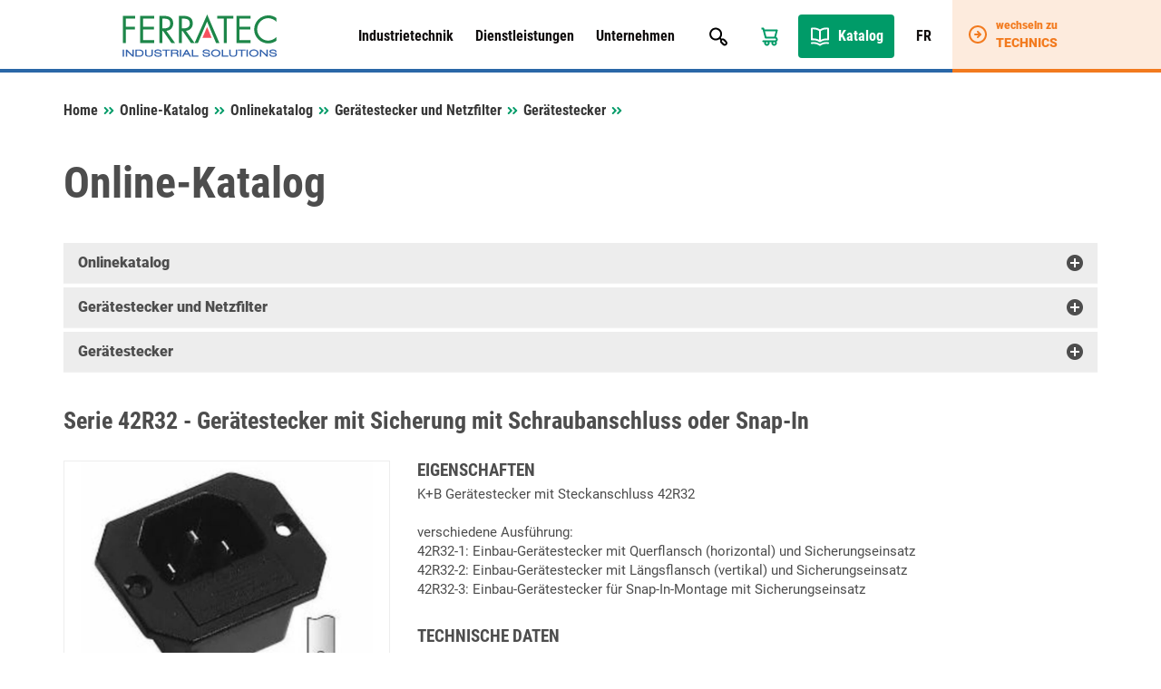

--- FILE ---
content_type: text/html; charset=UTF-8
request_url: https://www.ferratec-industrial-solutions.ch/de/online-katalog/geraetestecker-und-netzfilter/geraetestecker/web-va5327-serie-42r32-geraetestecker-mit-sicherung-mit-schraubanschluss-oder-snap-in/
body_size: 14262
content:

<!doctype html>
<html lang="de-DE">
<head>
    <meta charset="UTF-8">
    <meta name="viewport" content="width=device-width, initial-scale=1, maximum-scale=1, user-scalable=no">
    <meta name='robots' content='index, follow, max-image-preview:large, max-snippet:-1, max-video-preview:-1, notranslate' />
<link rel="alternate" href="https://www.ferratec-industrial-solutions.ch/de/online-katalog/geraetestecker-und-netzfilter/geraetestecker/web-va5327-serie-42r32-geraetestecker-mit-sicherung-mit-schraubanschluss-oder-snap-in/" hreflang="de" />
<link rel="alternate" href="https://www.ferratec-industrial-solutions.ch/fr/catalogue-en-ligne/fiche-de-lappareil-et-filtre-reseau/fiche-dappareil-selon-iec-60320/web-va5327-serie-42r32-connecteur-avec-fusible-pour-raccordement-visse-ou-snap-in/" hreflang="fr" />

	
	<link media="all" href="https://www.ferratec-industrial-solutions.ch/wp-content/cache/autoptimize/4/css/autoptimize_76a514b231cc1081978deb4f053effc9.css" rel="stylesheet"><link media="print" href="https://www.ferratec-industrial-solutions.ch/wp-content/cache/autoptimize/4/css/autoptimize_ef7246c133e2f4ccc2f183d09e490241.css" rel="stylesheet"><title>Serie 42R32 - Gerätestecker mit Sicherung mit Schraubanschluss oder Snap-In - Online-Katalog - Ferratec Industrial Solutions</title>
	<link rel="canonical" href="https://www.ferratec-industrial-solutions.ch/de/online-katalog/geraetestecker-und-netzfilter/geraetestecker/web-va5327-serie-42r32-geraetestecker-mit-sicherung-mit-schraubanschluss-oder-snap-in/" />
	<meta property="og:locale" content="de_DE" />
	<meta property="og:locale:alternate" content="fr_FR" />
	<meta property="og:type" content="article" />
	<meta property="og:title" content="Online-Katalog - Ferratec Industrial Solutions" />
	<meta property="og:url" content="https://www.ferratec-industrial-solutions.ch/de/online-katalog/" />
	<meta property="og:site_name" content="Ferratec Industrial Solutions" />
	<meta name="twitter:card" content="summary_large_image" />
	<script type="application/ld+json" class="yoast-schema-graph">{"@context":"https://schema.org","@graph":[{"@type":"WebPage","@id":"https://www.ferratec-industrial-solutions.ch/de/online-katalog/","url":"https://www.ferratec-industrial-solutions.ch/de/online-katalog/","name":"Online-Katalog - Ferratec Industrial Solutions","isPartOf":{"@id":"https://www.ferratec-industrial-solutions.ch/de/#website"},"datePublished":"2016-07-13T09:33:39+00:00","breadcrumb":{"@id":"https://www.ferratec-industrial-solutions.ch/de/online-katalog/#breadcrumb"},"inLanguage":"de","potentialAction":[{"@type":"ReadAction","target":["https://www.ferratec-industrial-solutions.ch/de/online-katalog/"]}]},{"@type":"BreadcrumbList","@id":"https://www.ferratec-industrial-solutions.ch/de/online-katalog/#breadcrumb","itemListElement":[{"@type":"ListItem","position":1,"name":"Startseite","item":"https://www.ferratec-industrial-solutions.ch/de/"},{"@type":"ListItem","position":2,"name":"Online-Katalog"}]},{"@type":"WebSite","@id":"https://www.ferratec-industrial-solutions.ch/de/#website","url":"https://www.ferratec-industrial-solutions.ch/de/","name":"Ferratec Industrial Solutions","description":"","publisher":{"@id":"https://www.ferratec-industrial-solutions.ch/de/#organization"},"potentialAction":[{"@type":"SearchAction","target":{"@type":"EntryPoint","urlTemplate":"https://www.ferratec-industrial-solutions.ch/de/?s={search_term_string}"},"query-input":{"@type":"PropertyValueSpecification","valueRequired":true,"valueName":"search_term_string"}}],"inLanguage":"de"},{"@type":"Organization","@id":"https://www.ferratec-industrial-solutions.ch/de/#organization","name":"Ferratec Industrial Solutions AG","url":"https://www.ferratec-industrial-solutions.ch/de/","logo":{"@type":"ImageObject","inLanguage":"de","@id":"https://www.ferratec-industrial-solutions.ch/de/#/schema/logo/image/","url":"https://ind.wordpress.ferratec.ch/wp-content/uploads/sites/4/2022/03/ferratec-industrial-solutions.jpg","contentUrl":"https://ind.wordpress.ferratec.ch/wp-content/uploads/sites/4/2022/03/ferratec-industrial-solutions.jpg","width":512,"height":512,"caption":"Ferratec Industrial Solutions AG"},"image":{"@id":"https://www.ferratec-industrial-solutions.ch/de/#/schema/logo/image/"}}]}</script>
	


<link rel="alternate" title="oEmbed (JSON)" type="application/json+oembed" href="https://www.ferratec-industrial-solutions.ch/wp-json/oembed/1.0/embed?url=https%3A%2F%2Fwww.ferratec-industrial-solutions.ch%2Fde%2Fonline-katalog%2F&#038;lang=de" />
<link rel="alternate" title="oEmbed (XML)" type="text/xml+oembed" href="https://www.ferratec-industrial-solutions.ch/wp-json/oembed/1.0/embed?url=https%3A%2F%2Fwww.ferratec-industrial-solutions.ch%2Fde%2Fonline-katalog%2F&#038;format=xml&#038;lang=de" />



















<script type="text/javascript" src="https://www.ferratec-industrial-solutions.ch/wp-includes/js/jquery/jquery.min.js?ver=1a7bdedf0beb1079189db56f1ef328a4" id="jquery-core-js"></script>




<script type="text/javascript" src="https://www.ferratec-industrial-solutions.ch/wp-content/cache/autoptimize/4/js/autoptimize_single_6bee1363f4777de1354fd1a27b9b3a7b.js?ver=6483dbfc0cb10ecf834a02e3a8c57c3d" id="ferratec-catalog-js-js"></script>


<script></script><link rel="https://api.w.org/" href="https://www.ferratec-industrial-solutions.ch/wp-json/" /><link rel="alternate" title="JSON" type="application/json" href="https://www.ferratec-industrial-solutions.ch/wp-json/wp/v2/pages/348" /><link rel="EditURI" type="application/rsd+xml" title="RSD" href="https://www.ferratec-industrial-solutions.ch/xmlrpc.php?rsd" />

<link rel='shortlink' href='https://www.ferratec-industrial-solutions.ch/?p=348' />
<link rel="icon" href="https://www.ferratec-industrial-solutions.ch/wp-content/uploads/sites/4/2021/12/cropped-cropped-faviconbase_512px-10-32x32.png" sizes="32x32" />
<link rel="icon" href="https://www.ferratec-industrial-solutions.ch/wp-content/uploads/sites/4/2021/12/cropped-cropped-faviconbase_512px-10-192x192.png" sizes="192x192" />
<link rel="apple-touch-icon" href="https://www.ferratec-industrial-solutions.ch/wp-content/uploads/sites/4/2021/12/cropped-cropped-faviconbase_512px-10-180x180.png" />
<meta name="msapplication-TileImage" content="https://www.ferratec-industrial-solutions.ch/wp-content/uploads/sites/4/2021/12/cropped-cropped-faviconbase_512px-10-270x270.png" />
<noscript><style> .wpb_animate_when_almost_visible { opacity: 1; }</style></noscript></head>
<body data-rsssl=1 class="wp-singular page-template page-template-page-online-catalog page-template-page-online-catalog-php page page-id-348 wp-theme-theme-base wp-child-theme-theme-industrial-solutions blue wpb-js-composer js-comp-ver-8.7.2 vc_responsive">
    <header>
        <div class="container">
            <div class="row">
                <div class="col-sm-12">
                    <div class="header-row">
                        <div class="logo-container">
                       	    <a href="/">
                                <img class="img-responsive logo" src="https://www.ferratec-industrial-solutions.ch/wp-content/themes/theme-industrial-solutions/resources/img/logo.svg" />
                            </a>
                        </div>
                        
                        <div class="navigation-container">
                            <div class="primary-navigation-container">
                                <ul id="menu-hauptnavigation-deutsch" class="primary-navigation"><li id="menu-item-25276" class="menu-item menu-item-type-post_type menu-item-object-page menu-item-has-children menu-item-25276"><a href="https://www.ferratec-industrial-solutions.ch/de/industrietechnik/">Industrietechnik</a>
<ul class="sub-menu">
	<li id="menu-item-25277" class="menu-item menu-item-type-post_type menu-item-object-page menu-item-25277"><a href="https://www.ferratec-industrial-solutions.ch/de/industrietechnik/aktuelles/">Aktuelles</a></li>
	<li id="menu-item-25465" class="menu-item menu-item-type-post_type menu-item-object-page menu-item-25465"><a href="https://www.ferratec-industrial-solutions.ch/de/industrietechnik/vertretungen/">Vertretungen</a></li>
	<li id="menu-item-25302" class="menu-item menu-item-type-post_type menu-item-object-page menu-item-25302"><a href="https://www.ferratec-industrial-solutions.ch/de/industrietechnik/produkte/">Produkte</a></li>
	<li id="menu-item-25303" class="menu-item menu-item-type-post_type menu-item-object-page menu-item-25303"><a href="https://www.ferratec-industrial-solutions.ch/de/industrietechnik/addedvalue/">Added Value</a></li>
	<li id="menu-item-25278" class="menu-item menu-item-type-post_type menu-item-object-page menu-item-25278"><a href="https://www.ferratec-industrial-solutions.ch/de/industrietechnik/branchen/">Branchen</a></li>
	<li id="menu-item-25279" class="menu-item menu-item-type-post_type menu-item-object-page menu-item-25279"><a href="https://www.ferratec-industrial-solutions.ch/de/industrietechnik/downloads/">Downloads</a></li>
</ul>
</li>
<li id="menu-item-25289" class="menu-item menu-item-type-post_type menu-item-object-page menu-item-has-children menu-item-25289"><a href="https://www.ferratec-industrial-solutions.ch/de/dienstleistungen/">Dienstleistungen</a>
<ul class="sub-menu">
	<li id="menu-item-25295" class="menu-item menu-item-type-post_type menu-item-object-page menu-item-25295"><a href="https://www.ferratec-industrial-solutions.ch/de/dienstleistungen/schrumpfschlauch-schneiden-beschriften/">Schrumpfschlauch schneiden / beschriften</a></li>
	<li id="menu-item-25291" class="menu-item menu-item-type-post_type menu-item-object-page menu-item-25291"><a href="https://www.ferratec-industrial-solutions.ch/de/dienstleistungen/design-in/">Design in</a></li>
	<li id="menu-item-25293" class="menu-item menu-item-type-post_type menu-item-object-page menu-item-25293"><a href="https://www.ferratec-industrial-solutions.ch/de/dienstleistungen/kabelkonfektion/">Kabelkonfektion</a></li>
	<li id="menu-item-25298" class="menu-item menu-item-type-post_type menu-item-object-page menu-item-25298"><a href="https://www.ferratec-industrial-solutions.ch/de/dienstleistungen/technische-beratung/">Technische Beratung</a></li>
	<li id="menu-item-25292" class="menu-item menu-item-type-post_type menu-item-object-page menu-item-25292"><a href="https://www.ferratec-industrial-solutions.ch/de/dienstleistungen/e-invoicing/">E-Invoicing</a></li>
	<li id="menu-item-26635" class="menu-item menu-item-type-custom menu-item-object-custom menu-item-26635"><a href="https://ferratec-digital-solutions.ch/">Industrie 4.0</a></li>
</ul>
</li>
<li id="menu-item-25280" class="menu-item menu-item-type-post_type menu-item-object-page menu-item-has-children menu-item-25280"><a href="https://www.ferratec-industrial-solutions.ch/de/unternehmen/">Unternehmen</a>
<ul class="sub-menu">
	<li id="menu-item-25284" class="menu-item menu-item-type-post_type menu-item-object-page menu-item-25284"><a href="https://www.ferratec-industrial-solutions.ch/de/unternehmen/ueber-ferratec-ag/">Über uns</a></li>
	<li id="menu-item-25285" class="menu-item menu-item-type-post_type menu-item-object-page menu-item-25285"><a href="https://www.ferratec-industrial-solutions.ch/de/unternehmen/zertifikate/">Zertifikate</a></li>
	<li id="menu-item-25281" class="menu-item menu-item-type-post_type menu-item-object-page menu-item-25281"><a href="https://www.ferratec-industrial-solutions.ch/de/unternehmen/management_verkauf/">Team</a></li>
	<li id="menu-item-25288" class="menu-item menu-item-type-post_type menu-item-object-page menu-item-25288"><a href="https://www.ferratec-industrial-solutions.ch/de/unternehmen/anfahrt/">Anfahrt</a></li>
	<li id="menu-item-25332" class="menu-item menu-item-type-post_type menu-item-object-page menu-item-25332"><a href="https://www.ferratec-industrial-solutions.ch/de/unternehmen/kontakt/">Kontakt</a></li>
	<li id="menu-item-25282" class="menu-item menu-item-type-post_type menu-item-object-page menu-item-25282"><a href="https://www.ferratec-industrial-solutions.ch/de/unternehmen/offene-stellen/">Offene Stellen</a></li>
	<li id="menu-item-25471" class="menu-item menu-item-type-post_type menu-item-object-page menu-item-25471"><a href="https://www.ferratec-industrial-solutions.ch/de/unternehmen/agb/">AGB</a></li>
	<li id="menu-item-25283" class="menu-item menu-item-type-post_type menu-item-object-page menu-item-25283"><a href="https://www.ferratec-industrial-solutions.ch/de/unternehmen/easttec/">Tochtergesellschaft EASTtec</a></li>
</ul>
</li>
</ul>                            
                                <div class="search-box-container">
                                    <div id="pmx_search_form_6956c0d458acd" class="search-container">
        <form action="https://www.ferratec-industrial-solutions.ch/de/suchen/default/" method="get">
        <input type="text" name="q" value="" autocomplete="off" class="search-query-field" placeholder="Suchen nach ..." />
        <input type="submit" name="search" class="search-button" value="Suchen" />
    </form>
    <div class="search-autosuggest-container">
        <ul class="search-autosuggest-box">
        </ul>
    </div>
</div>

<script type="text/javascript">
    var pmx_search_form_6956c0d458acd = null;
    jQuery(document).ready(function () {
        pmx_search_form_6956c0d458acd = new PmxSearch(
            jQuery('#pmx_search_form_6956c0d458acd form'), 
            jQuery('#pmx_search_form_6956c0d458acd .search-query-field'), 
            jQuery('#pmx_search_form_6956c0d458acd .search-autosuggest-box'),
			2        );
        pmx_search_form_6956c0d458acd.initialize();
    });
</script>                                </div>
                            </div>
                            
                            <ul class="meta-navigation">
                                <li class="search-button">
                                    <a href="javascript:void(0);"></a>
                                </li>
                                                                    <li class="cart-button">
                                        <a href="https://www.ferratec-industrial-solutions.ch/de/anfragekorb/"></a>
                                    </li>
                                                                <li class="catalog-button">
                                    <a href="/de/online-katalog/">
                                        Katalog                                    </a>
                                </li>
                                                                                                        <li class="language-switcher-button">
                                        <a href="https://www.ferratec-industrial-solutions.ch/fr/catalogue-en-ligne/fiche-de-lappareil-et-filtre-reseau/fiche-dappareil-selon-iec-60320/web-va5327-serie-42r32-connecteur-avec-fusible-pour-raccordement-visse-ou-snap-in/">
                                            FR                                        </a>
                                    </li>
                                                            </ul>
                            
                            <ul class="responsive-navigation">
                                <li class="responsive-navigation-button">
                                    <a href="javascript:void(0);"></a>
                                </li>
                            </ul>
                        </div>
                    </div>
                </div>
            </div>
        </div>
        <div class="desktop-company-switcher">
            <a href="https://www.ferratec-technics.ch/de/">
                <div class="dcs-container">
                    <div class="dcs-icon"></div>
                    <div class="dcs-text">
                        <div class="dcs-switch-to">wechseln zu</div>
                        <div class="dcs-title">Technics</div>
                    </div>
                </div>
            </a>
        </div>
    </header><article>
    <div class="container">   
        <div class="row">
            <div class="col-sm-12">
                <div class="breadcrumbs" xmlns:v="http://rdf.data-vocabulary.org/#">
                    <span class="breadcrumbs-title">Sie befinden sich hier:</span>
                    <nav class="pmx-breadcrumb"><ol><li class="pmx-breadcrumb-page "><a href="https://www.ferratec-industrial-solutions.ch/de/">Home</a></li><li class="pmx-breadcrumb-delimiter"></li><li class="pmx-breadcrumb-page "><a href="https://www.ferratec-industrial-solutions.ch/de/online-katalog/">Online-Katalog</a></li><li class="pmx-breadcrumb-delimiter"></li><li class="pmx-breadcrumb-page "><a href="https://www.ferratec-industrial-solutions.ch/de/online-katalog//">Onlinekatalog</a></li><li class="pmx-breadcrumb-delimiter"></li><li class="pmx-breadcrumb-page "><a href="https://www.ferratec-industrial-solutions.ch/de/online-katalog/geraetestecker-und-netzfilter/">Gerätestecker und Netzfilter</a></li><li class="pmx-breadcrumb-delimiter"></li><li class="pmx-breadcrumb-page "><a href="https://www.ferratec-industrial-solutions.ch/de/online-katalog/geraetestecker-und-netzfilter/geraetestecker/">Gerätestecker</a></li><li class="pmx-breadcrumb-delimiter"></li><li class="pmx-breadcrumb-page pmx-breadcrumb-page-active"><span>Serie 42R32 - Gerätestecker mit Sicherung mit Schraubanschluss oder Snap-In</span></li></ol></nav>                </div>
            </div>
        </div>     
        <div class="row">
            <div class="article-container">
                <div class="col-xs-12 col-sm-12 content-container">
                    <div class="content">
                        <h1>Online-Katalog</h1>
                        <div class="content-catalog">
                                <article>
        <div class="row">
            <div class="col-sm-12">
                <div class="panel-group" id="product-tree" role="tablist" aria-multiselectable="true">
                                                                                            <div class="panel panel-default selected">
                            <div class="panel-heading" role="tab" id="node-ROOT-header">
                                <h4 class="panel-title">
                                    <a role="button" class="collapse-arrow collapsed" data-toggle="collapse" data-parent="#accordion" href="https://www.ferratec-industrial-solutions.ch/de/online-katalog//" data-href="#node-ROOT" aria-expanded="true" aria-controls="collapseOne">
                                        Onlinekatalog                                    </a>
                                </h4>
                            </div>
                            <div id="node-ROOT" class="panel-collapse collapse " role="tabpanel" aria-labelledby="headingOne">
                                <div class="panel-body catalog-node">
                                                                                                                    <div class="product-overview">
                                            <a href="https://www.ferratec-industrial-solutions.ch/de/online-katalog/litzen-kabel/" class="catalog-node-link">
                                                <div class="product-image">
                                                                                                            <img src="https://www.ferratec-industrial-solutions.ch/wp-content/ferratec/cache/images/4/img-1655429404-a859791cb9ea9c9707d2806a7dcf3807.jpg" class="img-responsive" />
                                                                                                    </div>
                                                <span>Litzen & Kabel</span>
                                            </a>
                                        </div>
                                                                                                                    <div class="product-overview">
                                            <a href="https://www.ferratec-industrial-solutions.ch/de/online-katalog/kabelzubehoer-befestigungsteile/" class="catalog-node-link">
                                                <div class="product-image">
                                                                                                            <img src="https://www.ferratec-industrial-solutions.ch/wp-content/ferratec/cache/images/4/img-1643366853-29d6bbcf75b785e3014d3874e64587a8.jpg" class="img-responsive" />
                                                                                                    </div>
                                                <span>Kabelzubehör & Befestigungsteile</span>
                                            </a>
                                        </div>
                                                                                                                    <div class="product-overview">
                                            <a href="https://www.ferratec-industrial-solutions.ch/de/online-katalog/industrie-werkzeuge/" class="catalog-node-link">
                                                <div class="product-image">
                                                                                                            <img src="https://www.ferratec-industrial-solutions.ch/wp-content/ferratec/cache/images/4/img-1643366857-e6b652c184e8a048ce9b88a0f2e5c05c.jpg" class="img-responsive" />
                                                                                                    </div>
                                                <span>Industrie Werkzeuge</span>
                                            </a>
                                        </div>
                                                                                                                    <div class="product-overview">
                                            <a href="https://www.ferratec-industrial-solutions.ch/de/online-katalog/magnettechnik/" class="catalog-node-link">
                                                <div class="product-image">
                                                                                                            <img src="https://www.ferratec-industrial-solutions.ch/wp-content/ferratec/cache/images/4/img-1643366891-12c267ba96e3c46c7af0f0bdae7c4d70.jpg" class="img-responsive" />
                                                                                                    </div>
                                                <span>Magnettechnik</span>
                                            </a>
                                        </div>
                                                                                                                    <div class="product-overview">
                                            <a href="https://www.ferratec-industrial-solutions.ch/de/online-katalog/fluidtechnik-pneumatik/" class="catalog-node-link">
                                                <div class="product-image">
                                                                                                            <img src="https://www.ferratec-industrial-solutions.ch/wp-content/ferratec/cache/images/4/img-1643366885-f68c7d2eafb1917c3f62b7a3a541afb0.jpg" class="img-responsive" />
                                                                                                    </div>
                                                <span>Fluidtechnik - Pneumatik</span>
                                            </a>
                                        </div>
                                                                                                                    <div class="product-overview">
                                            <a href="https://www.ferratec-industrial-solutions.ch/de/online-katalog/industriebremsen/" class="catalog-node-link">
                                                <div class="product-image">
                                                                                                            <img src="https://www.ferratec-industrial-solutions.ch/wp-content/ferratec/cache/images/4/img-1643366902-21d0275ff7f051bc60f27b00b3f555b5.jpg" class="img-responsive" />
                                                                                                    </div>
                                                <span>Industriebremsen</span>
                                            </a>
                                        </div>
                                                                                                                                                            <div class="product-overview">
                                            <a href="https://www.ferratec-industrial-solutions.ch/de/online-katalog/verbindungstechnik/" class="catalog-node-link">
                                                <div class="product-image">
                                                                                                            <img src="https://www.ferratec-industrial-solutions.ch/wp-content/ferratec/cache/images/4/img-1643366862-6ebc7f4b08ceb11ca49757d96ac21265.jpg" class="img-responsive" />
                                                                                                    </div>
                                                <span>Verbindungstechnik</span>
                                            </a>
                                        </div>
                                                                                                                    <div class="product-overview">
                                            <a href="https://www.ferratec-industrial-solutions.ch/de/online-katalog/print-steckverbinder/" class="catalog-node-link">
                                                <div class="product-image">
                                                                                                            <img src="https://www.ferratec-industrial-solutions.ch/wp-content/ferratec/cache/images/4/img-1643366881-a5b176101019b483663ec54989b97396.jpg" class="img-responsive" />
                                                                                                    </div>
                                                <span>Print-Steckverbinder</span>
                                            </a>
                                        </div>
                                                                                                                    <div class="product-overview">
                                            <a href="https://www.ferratec-industrial-solutions.ch/de/online-katalog/printtransformatoren/" class="catalog-node-link">
                                                <div class="product-image">
                                                                                                            <img src="https://www.ferratec-industrial-solutions.ch/wp-content/ferratec/cache/images/4/img-1643366882-09d000290247ca93d52958f17cdd803c.jpg" class="img-responsive" />
                                                                                                    </div>
                                                <span>Printtransformatoren</span>
                                            </a>
                                        </div>
                                                                                                                    <div class="product-overview">
                                            <a href="https://www.ferratec-industrial-solutions.ch/de/online-katalog/geraetestecker-und-netzfilter/" class="catalog-node-link">
                                                <div class="product-image">
                                                                                                            <img src="https://www.ferratec-industrial-solutions.ch/wp-content/ferratec/cache/images/4/img-1643366869-c6b94a26286ccac0e0e563719bb3636b.jpg" class="img-responsive" />
                                                                                                    </div>
                                                <span>Gerätestecker und Netzfilter</span>
                                            </a>
                                        </div>
                                                                                                                                                            <div class="product-overview">
                                            <a href="https://www.ferratec-industrial-solutions.ch/de/online-katalog/tellerfedern-und-spannscheiben/" class="catalog-node-link">
                                                <div class="product-image">
                                                                                                            <img src="https://www.ferratec-industrial-solutions.ch/wp-content/ferratec/cache/images/4/img-1663983008-b3d438e0d481cd4b8441059772c97581.jpg" class="img-responsive" />
                                                                                                    </div>
                                                <span>Tellerfedern und Spannscheiben</span>
                                            </a>
                                        </div>
                                                                                                                    <div class="product-overview">
                                            <a href="https://www.ferratec-industrial-solutions.ch/de/online-katalog/lead-frames/" class="catalog-node-link">
                                                <div class="product-image">
                                                                                                            <img src="https://www.ferratec-industrial-solutions.ch/wp-content/ferratec/cache/images/4/img-1723685405-0ba52f663e53af97e5511cfe45bf1984.jpg" class="img-responsive" />
                                                                                                    </div>
                                                <span>Lead Frames</span>
                                            </a>
                                        </div>
                                                                                                                    <div class="product-overview">
                                            <a href="https://www.ferratec-industrial-solutions.ch/de/online-katalog/web-va5281-sale/" class="catalog-node-link">
                                                <div class="product-image">
                                                                                                            <img src="https://www.ferratec-industrial-solutions.ch/wp-content/ferratec/cache/images/4/img-1643366887-9d457e422cbd400ce0d8db8d77d8d371.jpg" class="img-responsive" />
                                                                                                    </div>
                                                <span>% SALE %</span>
                                            </a>
                                        </div>
                                                                                                                
                                                                        
                                                                    </div>
                            </div>
                        </div>
                                                                                            <div class="panel panel-default selected">
                            <div class="panel-heading" role="tab" id="node-aa09d7a2-f10e-11eb-4794-f4a9d0681120-header">
                                <h4 class="panel-title">
                                    <a role="button" class="collapse-arrow collapsed" data-toggle="collapse" data-parent="#accordion" href="https://www.ferratec-industrial-solutions.ch/de/online-katalog/geraetestecker-und-netzfilter/" data-href="#node-aa09d7a2-f10e-11eb-4794-f4a9d0681120" aria-expanded="true" aria-controls="collapseOne">
                                        Gerätestecker und Netzfilter                                    </a>
                                </h4>
                            </div>
                            <div id="node-aa09d7a2-f10e-11eb-4794-f4a9d0681120" class="panel-collapse collapse " role="tabpanel" aria-labelledby="headingOne">
                                <div class="panel-body catalog-node">
                                                                                                                    <div class="product-overview">
                                            <a href="https://www.ferratec-industrial-solutions.ch/de/online-katalog/geraetestecker-und-netzfilter/geraetestecker/" class="catalog-node-link">
                                                <div class="product-image">
                                                                                                            <img src="https://www.ferratec-industrial-solutions.ch/wp-content/ferratec/cache/images/4/img-1643366890-c357fa3b74bd3b812aa80ccb7fa04543.jpg" class="img-responsive" />
                                                                                                    </div>
                                                <span>Gerätestecker</span>
                                            </a>
                                        </div>
                                                                                                                    <div class="product-overview">
                                            <a href="https://www.ferratec-industrial-solutions.ch/de/online-katalog/geraetestecker-und-netzfilter/netzfilter/" class="catalog-node-link">
                                                <div class="product-image">
                                                                                                            <img src="https://www.ferratec-industrial-solutions.ch/wp-content/ferratec/cache/images/4/img-1643366887-100f409c86550484caaef11178642545.jpg" class="img-responsive" />
                                                                                                    </div>
                                                <span>Netzfilter</span>
                                            </a>
                                        </div>
                                                                        
                                                                        
                                                                    </div>
                            </div>
                        </div>
                                                                                            <div class="panel panel-default selected">
                            <div class="panel-heading" role="tab" id="node-453a3502-f112-11eb-4794-f4a9d0681120-header">
                                <h4 class="panel-title">
                                    <a role="button" class="collapse-arrow collapsed" data-toggle="collapse" data-parent="#accordion" href="https://www.ferratec-industrial-solutions.ch/de/online-katalog/geraetestecker-und-netzfilter/geraetestecker/" data-href="#node-453a3502-f112-11eb-4794-f4a9d0681120" aria-expanded="true" aria-controls="collapseOne">
                                        Gerätestecker                                    </a>
                                </h4>
                            </div>
                            <div id="node-453a3502-f112-11eb-4794-f4a9d0681120" class="panel-collapse collapse " role="tabpanel" aria-labelledby="headingOne">
                                <div class="panel-body catalog-node">
                                                                                                                    <div class="product-overview">
                                            <a href="https://www.ferratec-industrial-solutions.ch/de/online-katalog/geraetestecker-und-netzfilter/geraetestecker/web-va5326-serie-42r31-geraetestecker-mit-sicherung-mit-schraubanschluss-oder-snap-in/" class="catalog-node-link">
                                                <div class="product-image">
                                                                                                            <img src="https://www.ferratec-industrial-solutions.ch/wp-content/ferratec/cache/images/4/img-1664587804-36a3ff350cdf5694d4259734fdc9092c.jpg" class="img-responsive" />
                                                                                                    </div>
                                                <span>Serie 42R31 - Gerätestecker mit Sicherung mit Schraubanschluss oder Snap-In</span>
                                            </a>
                                        </div>
                                                                                                                    <div class="product-overview">
                                            <a href="https://www.ferratec-industrial-solutions.ch/de/online-katalog/geraetestecker-und-netzfilter/geraetestecker/web-va5327-serie-42r32-geraetestecker-mit-sicherung-mit-schraubanschluss-oder-snap-in/" class="catalog-node-link">
                                                <div class="product-image">
                                                                                                            <img src="https://www.ferratec-industrial-solutions.ch/wp-content/ferratec/cache/images/4/img-1665106204-0543c51c37daa7ba9b58f13a091dc4f3.jpg" class="img-responsive" />
                                                                                                    </div>
                                                <span>Serie 42R32 - Gerätestecker mit Sicherung mit Schraubanschluss oder Snap-In</span>
                                            </a>
                                        </div>
                                                                                                                    <div class="product-overview">
                                            <a href="https://www.ferratec-industrial-solutions.ch/de/online-katalog/geraetestecker-und-netzfilter/geraetestecker/web-va5328-serie-42r33-geraetestecker-mit-sicherung-mit-schraubanschluss-oder-snap-in/" class="catalog-node-link">
                                                <div class="product-image">
                                                                                                            <img src="https://www.ferratec-industrial-solutions.ch/wp-content/ferratec/cache/images/4/img-1665106203-f938dca20a910137282c8b1d7d43446f.jpg" class="img-responsive" />
                                                                                                    </div>
                                                <span>Serie 42R33 - Gerätestecker mit Sicherung mit Schraubanschluss oder Snap-In</span>
                                            </a>
                                        </div>
                                                                                                                    <div class="product-overview">
                                            <a href="https://www.ferratec-industrial-solutions.ch/de/online-katalog/geraetestecker-und-netzfilter/geraetestecker/web-va5321-serie-42r04-geraetestecker-kabelanschluss/" class="catalog-node-link">
                                                <div class="product-image">
                                                                                                            <img src="https://www.ferratec-industrial-solutions.ch/wp-content/ferratec/cache/images/4/img-1664587804-b83ce9fefb1ffa3ce99a439de1a6760e.jpg" class="img-responsive" />
                                                                                                    </div>
                                                <span>Serie 42R04 - Gerätestecker Kabelanschluss</span>
                                            </a>
                                        </div>
                                                                                                                    <div class="product-overview">
                                            <a href="https://www.ferratec-industrial-solutions.ch/de/online-katalog/geraetestecker-und-netzfilter/geraetestecker/web-va5323-serie-42r36-geraetestecker-mit-schalter-mit-snap-in-anschluss/" class="catalog-node-link">
                                                <div class="product-image">
                                                                                                            <img src="https://www.ferratec-industrial-solutions.ch/wp-content/ferratec/cache/images/4/img-1665192604-41ca9c5a15453fdfcf5d4d1df884f97c.jpg" class="img-responsive" />
                                                                                                    </div>
                                                <span>Serie 42R36 - Gerätestecker mit Schalter mit Snap-In-Anschluss</span>
                                            </a>
                                        </div>
                                                                                                                    <div class="product-overview">
                                            <a href="https://www.ferratec-industrial-solutions.ch/de/online-katalog/geraetestecker-und-netzfilter/geraetestecker/web-va5324-serie-42r44-geraetestecker-mit-sicherung-mit-schraubanschluss-oder-snap-in/" class="catalog-node-link">
                                                <div class="product-image">
                                                                                                            <img src="https://www.ferratec-industrial-solutions.ch/wp-content/ferratec/cache/images/4/img-1665106204-fcc7337a096a4c6c0e7b6d12c81373d6.jpg" class="img-responsive" />
                                                                                                    </div>
                                                <span>Serie 42R44 - Gerätestecker mit Sicherung mit Schraubanschluss oder Snap-In</span>
                                            </a>
                                        </div>
                                                                                                                    <div class="product-overview">
                                            <a href="https://www.ferratec-industrial-solutions.ch/de/online-katalog/geraetestecker-und-netzfilter/geraetestecker/web-va5325-serie-42r65-geraetestecker-mit-platinenanschluss/" class="catalog-node-link">
                                                <div class="product-image">
                                                                                                            <img src="https://www.ferratec-industrial-solutions.ch/wp-content/ferratec/cache/images/4/img-1664587804-f614e965c224c37e10ee7af79fee5160.jpg" class="img-responsive" />
                                                                                                    </div>
                                                <span>Serie 42R65 - Gerätestecker mit Platinenanschluss</span>
                                            </a>
                                        </div>
                                                                                                                    <div class="product-overview">
                                            <a href="https://www.ferratec-industrial-solutions.ch/de/online-katalog/geraetestecker-und-netzfilter/geraetestecker/web-va5315-serie-43r01-geraetedose-kabelanschluss/" class="catalog-node-link">
                                                <div class="product-image">
                                                                                                            <img src="https://www.ferratec-industrial-solutions.ch/wp-content/ferratec/cache/images/4/img-1664242203-22e0bf048dfc89ff85708a34357a1b06.jpg" class="img-responsive" />
                                                                                                    </div>
                                                <span>Serie 43R01 - Gerätedose Kabelanschluss</span>
                                            </a>
                                        </div>
                                                                                                                    <div class="product-overview">
                                            <a href="https://www.ferratec-industrial-solutions.ch/de/online-katalog/geraetestecker-und-netzfilter/geraetestecker/web-va5310-serie-43r03-geraetedose-mit-schraubanschluss-oder-snap-in/" class="catalog-node-link">
                                                <div class="product-image">
                                                                                                            <img src="https://www.ferratec-industrial-solutions.ch/wp-content/ferratec/cache/images/4/img-1662082204-926a0f4bac1eaaa7e12b3fcfd3641fef.jpg" class="img-responsive" />
                                                                                                    </div>
                                                <span>Serie 43R03 - Gerätedose mit Schraubanschluss oder Snap-In</span>
                                            </a>
                                        </div>
                                                                                                                    <div class="product-overview">
                                            <a href="https://www.ferratec-industrial-solutions.ch/de/online-katalog/geraetestecker-und-netzfilter/geraetestecker/web-va5316-serie-43r05-geraetedose-mit-schraubanschluss/" class="catalog-node-link">
                                                <div class="product-image">
                                                                                                            <img src="https://www.ferratec-industrial-solutions.ch/wp-content/ferratec/cache/images/4/img-1664242204-57bf1e4cc0bc703d02b4a50a11e78ae4.jpg" class="img-responsive" />
                                                                                                    </div>
                                                <span>Serie 43R05 - Gerätedose mit Schraubanschluss</span>
                                            </a>
                                        </div>
                                                                                                                    <div class="product-overview">
                                            <a href="https://www.ferratec-industrial-solutions.ch/de/online-katalog/geraetestecker-und-netzfilter/geraetestecker/web-va5309-serie-59jr-geraetestecker-mit-schraubanschluss-oder-snap-in/" class="catalog-node-link">
                                                <div class="product-image">
                                                                                                            <img src="https://www.ferratec-industrial-solutions.ch/wp-content/ferratec/cache/images/4/img-1662082203-07a769b1533ab3baf7b9cd25834f388c.jpg" class="img-responsive" />
                                                                                                    </div>
                                                <span>Serie 59JR - Gerätestecker mit Schraubanschluss oder Snap-In</span>
                                            </a>
                                        </div>
                                                                                                                    <div class="product-overview">
                                            <a href="https://www.ferratec-industrial-solutions.ch/de/online-katalog/geraetestecker-und-netzfilter/geraetestecker/web-va5317-serie-44r01-geraetekombistecker-mit-snap-in-anschluss/" class="catalog-node-link">
                                                <div class="product-image">
                                                                                                            <img src="https://www.ferratec-industrial-solutions.ch/wp-content/ferratec/cache/images/4/img-1664587805-a8253c9c5db0315f1655588dc4cd5feb.jpg" class="img-responsive" />
                                                                                                    </div>
                                                <span>Serie 44R01 - Gerätekombistecker mit Snap-In - Anschluss</span>
                                            </a>
                                        </div>
                                                                                                                    <div class="product-overview">
                                            <a href="https://www.ferratec-industrial-solutions.ch/de/online-katalog/geraetestecker-und-netzfilter/geraetestecker/web-va5318-serie-42r01-geraetestecker-mit-schraubanschluss-oder-snap-in/" class="catalog-node-link">
                                                <div class="product-image">
                                                                                                            <img src="https://www.ferratec-industrial-solutions.ch/wp-content/ferratec/cache/images/4/img-1664587803-35ef5ff42f38cb915830cef3e6351618.jpg" class="img-responsive" />
                                                                                                    </div>
                                                <span>Serie 42R01 - Gerätestecker mit Schraubanschluss oder Snap-In</span>
                                            </a>
                                        </div>
                                                                                                                    <div class="product-overview">
                                            <a href="https://www.ferratec-industrial-solutions.ch/de/online-katalog/geraetestecker-und-netzfilter/geraetestecker/web-va5319-serie-42r02-geraetestecker-mit-schraubanschluss-oder-snap-in/" class="catalog-node-link">
                                                <div class="product-image">
                                                                                                            <img src="https://www.ferratec-industrial-solutions.ch/wp-content/ferratec/cache/images/4/img-1664587805-33766c31d44ece3e6deae8fef7ffc6d6.jpg" class="img-responsive" />
                                                                                                    </div>
                                                <span>Serie 42R02 - Gerätestecker mit Schraubanschluss oder Snap-In</span>
                                            </a>
                                        </div>
                                                                                                                    <div class="product-overview">
                                            <a href="https://www.ferratec-industrial-solutions.ch/de/online-katalog/geraetestecker-und-netzfilter/geraetestecker/web-va5320-serie-42r03-geraetestecker-mit-schraubanschluss-oder-snap-in/" class="catalog-node-link">
                                                <div class="product-image">
                                                                                                            <img src="https://www.ferratec-industrial-solutions.ch/wp-content/ferratec/cache/images/4/img-1664587804-87144e9dbba01205feb5f8e4db50caa9.jpg" class="img-responsive" />
                                                                                                    </div>
                                                <span>Serie 42R03 - Gerätestecker mit Schraubanschluss oder Snap-In</span>
                                            </a>
                                        </div>
                                                                                                                    <div class="product-overview">
                                            <a href="https://www.ferratec-industrial-solutions.ch/de/online-katalog/geraetestecker-und-netzfilter/geraetestecker/web-va5322-serie-42r06-geraetestecker-mit-schraubanschluss-oder-snap-in/" class="catalog-node-link">
                                                <div class="product-image">
                                                                                                            <img src="https://www.ferratec-industrial-solutions.ch/wp-content/ferratec/cache/images/4/img-1664587804-e10ac65b1515068d0ac10f59d6562950.jpg" class="img-responsive" />
                                                                                                    </div>
                                                <span>Serie 42R06 - Gerätestecker mit Schraubanschluss oder Snap-In</span>
                                            </a>
                                        </div>
                                                                        
                                                                        
                                                                    </div>
                            </div>
                        </div>
                                                            </div>
            </div>
        </div>
    </article>

<div class="product-detail">
    <div class="row">
        <div class="col-sm-12">
            <h2>
                Serie 42R32 - Gerätestecker mit Sicherung mit Schraubanschluss oder Snap-In            </h2>
        </div>
    </div>
    <div class="row">
        <div class="col-sm-4">
            <div class="row product-images-container">
                                                        <div class="col-sm-12">
                        <div class="product-image-big">
                            <img src="https://www.ferratec-industrial-solutions.ch/wp-content/ferratec/cache/images/4/img-1665106204-0543c51c37daa7ba9b58f13a091dc4f3.jpg" />
                            <div class="product-image-360-turn-icon"></div>
                            <div class="zoom-button"></div>
                        </div>
                    </div>
                    <div class="product-images">
                                                                                <div class="col-xs-4">
                                                                    <img class="product-image active" src="https://www.ferratec-industrial-solutions.ch/wp-content/ferratec/cache/images/4/img-1665106204-0543c51c37daa7ba9b58f13a091dc4f3.jpg" data-large-src="https://www.ferratec-industrial-solutions.ch/wp-content/ferratec/cache/images/4/img-1665106204-0543c51c37daa7ba9b58f13a091dc4f3-large.jpg" />
                                                            </div>
                                                                                <div class="col-xs-4">
                                                                    <img class="product-image " src="https://www.ferratec-industrial-solutions.ch/wp-content/ferratec/cache/images/4/img-1665106204-8a29655da4d839c40ab8eea3b36d2ac9.jpg" data-large-src="https://www.ferratec-industrial-solutions.ch/wp-content/ferratec/cache/images/4/img-1665106204-8a29655da4d839c40ab8eea3b36d2ac9-large.jpg" />
                                                            </div>
                                                                                <div class="col-xs-4">
                                                                    <img class="product-image " src="https://www.ferratec-industrial-solutions.ch/wp-content/ferratec/cache/images/4/img-1665106204-ca3278a31ff224f1fbc413437938289c.jpg" data-large-src="https://www.ferratec-industrial-solutions.ch/wp-content/ferratec/cache/images/4/img-1665106204-ca3278a31ff224f1fbc413437938289c-large.jpg" />
                                                            </div>
                                            </div>
                            </div>
            <div class="row product-links-container">
                            </div>
        </div>
        <div class="col-sm-8">
            <h3>Eigenschaften</h3>
            <p>
                K+B Gerätestecker mit Steckanschluss 42R32<br />
<br />
verschiedene Ausführung:<br />
42R32-1: Einbau-Gerätestecker mit Querflansch (horizontal) und Sicherungseinsatz<br />
42R32-2: Einbau-Gerätestecker mit Längsflansch (vertikal) und Sicherungseinsatz<br />
42R32-3: Einbau-Gerätestecker für Snap-In-Montage mit Sicherungseinsatz            </p>
            
                            <h3>Technische Daten</h3>
                                    <div class="technical-data-product-name">Gerätestecker nach IEC 60320</div>
                                <dl class="dl-horizontal">
                                            <dt>Bemessungsstrom IEC</dt>
                        <dd>
                                                            10.0 A                                                     </dd>
                                            <dt>Bemessungsstrom UL</dt>
                        <dd>
                                                            6.3 A                                                     </dd>
                                            <dt>Steckertyp</dt>
                        <dd>
                                                            Gerätestecker                                                     </dd>
                                            <dt>Kabelanschlussart</dt>
                        <dd>
                                                            Steckanschluss 4.8mm                                                     </dd>
                                            <dt>Anzahl Sicherungen</dt>
                        <dd>
                                                            1 Sicherung 5 x 20 mm                                                     </dd>
                                            <dt>Schalter</dt>
                        <dd>
                                                            ohne                                                     </dd>
                                            <dt>Spannungswähler</dt>
                        <dd>
                                                            ohne                                                     </dd>
                                            <dt>Steckerfarbe</dt>
                        <dd>
                                                            schwarz                                                     </dd>
                                            <dt>Marke</dt>
                        <dd>
                                                            K+B by MPE-Garry                                                     </dd>
                                    </dl>
                    </div>
    </div>
            <div class="row">
            <div class="col-sm-12">
                <ul class="nav nav-tabs" role="tablist">
                                            <li role="presentation" class="active">
                            <a href="#articleTab" aria-controls="articleTab" role="tab" data-toggle="tab">Artikel</a>
                        </li>
                                                                            </ul>
                <div class="tab-content">
                                            <div role="tabpanel" class="tab-pane active" id="articleTab">
                            <form method="POST" class="product-request-form" data-catalog-uuid="453a3502-f112-11eb-4794-f4a9d0681120">
                                <div class="table-responsive">
    <table class="table table-striped table-hover" width="100%">
        <thead>
            <tr>
                                    <th class="product-info-amount">Menge</th>
                                <th width="1%">Art.Nr.</th>
                                                <th class="text-center" width="1%">Lager</th>
                                                    <th>Montageart / Snap-In Dicke</th>
                                    <th>Polbild</th>
                                <th width="1%">VE</th>
                <th>Einheit</th>
            </tr>
                            <tr class="sortable-row">
                                            <td></td>
                                        <td></td>
                                                            <td></td>
                                                                <td class="column-0 sortable-column" data-sortable-column-key="0">
                            <div class="sortable-direction sortable-direction-asc" data-direction="ASC"></div>
                            <div class="sortable-direction sortable-direction-desc" data-direction="DESC"></div>
                        </td>
                                            <td class="column-1 sortable-column" data-sortable-column-key="1">
                            <div class="sortable-direction sortable-direction-asc" data-direction="ASC"></div>
                            <div class="sortable-direction sortable-direction-desc" data-direction="DESC"></div>
                        </td>
                                        <td></td>
                    <td></td>
                </tr>
                    </thead>
        <tbody>
                                                                                                                                            <tr>
                                                            <td width="1%" class="product-amount product-info-amount"><input type="number" min="0" name="amount_d41d8cd98f00b204e9800998ecf8427e%2F42R323111100" data-supplier-pid="d41d8cd98f00b204e9800998ecf8427e/42R323111100" /></td>
                                                        <td>42R323111100</td>
                                                                                    <td class="product-stock text-center">
                                                                    <span class="glyphicon glyphicon-remove" alt="Nicht an Lager"></span>
                                                            </td>
                                                                                                                                                                <td class="column-0 sortable-column" data-sortable-column-key="0" data-sortable-value="Snap-In 1.0 mm">
                                                                                    Snap-In 1.0 mm                                                                             </td>
                                                                                                                                                                    <td class="column-1 sortable-column" data-sortable-column-key="1" data-sortable-value="C14">
                                                                                    C14                                                                             </td>
                                                                                        <td>
                                                                    1                                                            </td>
                            <td>
                                                                    Stk                                                            </td>
                        </tr>
                                                                                                                            <tr>
                                                            <td width="1%" class="product-amount product-info-amount"><input type="number" min="0" name="amount_d41d8cd98f00b204e9800998ecf8427e%2F42R323112100" data-supplier-pid="d41d8cd98f00b204e9800998ecf8427e/42R323112100" /></td>
                                                        <td>42R323112100</td>
                                                                                    <td class="product-stock text-center">
                                                                    <span class="glyphicon glyphicon-remove" alt="Nicht an Lager"></span>
                                                            </td>
                                                                                                                                                                <td class="column-0 sortable-column" data-sortable-column-key="0" data-sortable-value="Snap-In 1.0 mm">
                                                                                    Snap-In 1.0 mm                                                                             </td>
                                                                                                                                                                    <td class="column-1 sortable-column" data-sortable-column-key="1" data-sortable-value="C16">
                                                                                    C16                                                                             </td>
                                                                                        <td>
                                                                    1                                                            </td>
                            <td>
                                                                    Stk                                                            </td>
                        </tr>
                                                                                                                            <tr>
                                                            <td width="1%" class="product-amount product-info-amount"><input type="number" min="0" name="amount_d41d8cd98f00b204e9800998ecf8427e%2F42R323111150" data-supplier-pid="d41d8cd98f00b204e9800998ecf8427e/42R323111150" /></td>
                                                        <td>42R323111150</td>
                                                                                    <td class="product-stock text-center">
                                                                    <span class="glyphicon glyphicon-remove" alt="Nicht an Lager"></span>
                                                            </td>
                                                                                                                                                                <td class="column-0 sortable-column" data-sortable-column-key="0" data-sortable-value="Snap-In 1.5 mm">
                                                                                    Snap-In 1.5 mm                                                                             </td>
                                                                                                                                                                    <td class="column-1 sortable-column" data-sortable-column-key="1" data-sortable-value="C14">
                                                                                    C14                                                                             </td>
                                                                                        <td>
                                                                    100                                                            </td>
                            <td>
                                                                    Stk                                                            </td>
                        </tr>
                                                                                                                            <tr>
                                                            <td width="1%" class="product-amount product-info-amount"><input type="number" min="0" name="amount_d41d8cd98f00b204e9800998ecf8427e%2F42R323112150" data-supplier-pid="d41d8cd98f00b204e9800998ecf8427e/42R323112150" /></td>
                                                        <td>42R323112150</td>
                                                                                    <td class="product-stock text-center">
                                                                    <span class="glyphicon glyphicon-remove" alt="Nicht an Lager"></span>
                                                            </td>
                                                                                                                                                                <td class="column-0 sortable-column" data-sortable-column-key="0" data-sortable-value="Snap-In 1.5 mm">
                                                                                    Snap-In 1.5 mm                                                                             </td>
                                                                                                                                                                    <td class="column-1 sortable-column" data-sortable-column-key="1" data-sortable-value="C16">
                                                                                    C16                                                                             </td>
                                                                                        <td>
                                                                    100                                                            </td>
                            <td>
                                                                    Stk                                                            </td>
                        </tr>
                                                                                                                            <tr>
                                                            <td width="1%" class="product-amount product-info-amount"><input type="number" min="0" name="amount_d41d8cd98f00b204e9800998ecf8427e%2F42R323111200" data-supplier-pid="d41d8cd98f00b204e9800998ecf8427e/42R323111200" /></td>
                                                        <td>42R323111200</td>
                                                                                    <td class="product-stock text-center">
                                                                    <span class="glyphicon glyphicon-remove" alt="Nicht an Lager"></span>
                                                            </td>
                                                                                                                                                                <td class="column-0 sortable-column" data-sortable-column-key="0" data-sortable-value="Snap-In 2.00 mm">
                                                                                    Snap-In 2.00 mm                                                                             </td>
                                                                                                                                                                    <td class="column-1 sortable-column" data-sortable-column-key="1" data-sortable-value="C14">
                                                                                    C14                                                                             </td>
                                                                                        <td>
                                                                    100                                                            </td>
                            <td>
                                                                    Stk                                                            </td>
                        </tr>
                                                                                                                            <tr>
                                                            <td width="1%" class="product-amount product-info-amount"><input type="number" min="0" name="amount_d41d8cd98f00b204e9800998ecf8427e%2F42R323112200" data-supplier-pid="d41d8cd98f00b204e9800998ecf8427e/42R323112200" /></td>
                                                        <td>42R323112200</td>
                                                                                    <td class="product-stock text-center">
                                                                    <span class="glyphicon glyphicon-remove" alt="Nicht an Lager"></span>
                                                            </td>
                                                                                                                                                                <td class="column-0 sortable-column" data-sortable-column-key="0" data-sortable-value="Snap-In 2.00 mm">
                                                                                    Snap-In 2.00 mm                                                                             </td>
                                                                                                                                                                    <td class="column-1 sortable-column" data-sortable-column-key="1" data-sortable-value="C16">
                                                                                    C16                                                                             </td>
                                                                                        <td>
                                                                    1                                                            </td>
                            <td>
                                                                    Stk                                                            </td>
                        </tr>
                                                                                                                            <tr>
                                                            <td width="1%" class="product-amount product-info-amount"><input type="number" min="0" name="amount_d41d8cd98f00b204e9800998ecf8427e%2F42R323111250" data-supplier-pid="d41d8cd98f00b204e9800998ecf8427e/42R323111250" /></td>
                                                        <td>42R323111250</td>
                                                                                    <td class="product-stock text-center">
                                                                    <span class="glyphicon glyphicon-remove" alt="Nicht an Lager"></span>
                                                            </td>
                                                                                                                                                                <td class="column-0 sortable-column" data-sortable-column-key="0" data-sortable-value="Snap-In 2.50 mm">
                                                                                    Snap-In 2.50 mm                                                                             </td>
                                                                                                                                                                    <td class="column-1 sortable-column" data-sortable-column-key="1" data-sortable-value="C14">
                                                                                    C14                                                                             </td>
                                                                                        <td>
                                                                    1                                                            </td>
                            <td>
                                                                    Stk                                                            </td>
                        </tr>
                                                                                                                            <tr>
                                                            <td width="1%" class="product-amount product-info-amount"><input type="number" min="0" name="amount_d41d8cd98f00b204e9800998ecf8427e%2F42R323112250" data-supplier-pid="d41d8cd98f00b204e9800998ecf8427e/42R323112250" /></td>
                                                        <td>42R323112250</td>
                                                                                    <td class="product-stock text-center">
                                                                    <span class="glyphicon glyphicon-remove" alt="Nicht an Lager"></span>
                                                            </td>
                                                                                                                                                                <td class="column-0 sortable-column" data-sortable-column-key="0" data-sortable-value="Snap-In 2.50 mm">
                                                                                    Snap-In 2.50 mm                                                                             </td>
                                                                                                                                                                    <td class="column-1 sortable-column" data-sortable-column-key="1" data-sortable-value="C16">
                                                                                    C16                                                                             </td>
                                                                                        <td>
                                                                    1                                                            </td>
                            <td>
                                                                    Stk                                                            </td>
                        </tr>
                                                                                                                            <tr>
                                                            <td width="1%" class="product-amount product-info-amount"><input type="number" min="0" name="amount_d41d8cd98f00b204e9800998ecf8427e%2F42R323111300" data-supplier-pid="d41d8cd98f00b204e9800998ecf8427e/42R323111300" /></td>
                                                        <td>42R323111300</td>
                                                                                    <td class="product-stock text-center">
                                                                    <span class="glyphicon glyphicon-remove" alt="Nicht an Lager"></span>
                                                            </td>
                                                                                                                                                                <td class="column-0 sortable-column" data-sortable-column-key="0" data-sortable-value="Snap-In 3.00 mm">
                                                                                    Snap-In 3.00 mm                                                                             </td>
                                                                                                                                                                    <td class="column-1 sortable-column" data-sortable-column-key="1" data-sortable-value="C14">
                                                                                    C14                                                                             </td>
                                                                                        <td>
                                                                    100                                                            </td>
                            <td>
                                                                    Stk                                                            </td>
                        </tr>
                                                                                                                            <tr>
                                                            <td width="1%" class="product-amount product-info-amount"><input type="number" min="0" name="amount_d41d8cd98f00b204e9800998ecf8427e%2F42R323112300" data-supplier-pid="d41d8cd98f00b204e9800998ecf8427e/42R323112300" /></td>
                                                        <td>42R323112300</td>
                                                                                    <td class="product-stock text-center">
                                                                    <span class="glyphicon glyphicon-remove" alt="Nicht an Lager"></span>
                                                            </td>
                                                                                                                                                                <td class="column-0 sortable-column" data-sortable-column-key="0" data-sortable-value="Snap-In 3.00 mm">
                                                                                    Snap-In 3.00 mm                                                                             </td>
                                                                                                                                                                    <td class="column-1 sortable-column" data-sortable-column-key="1" data-sortable-value="C16">
                                                                                    C16                                                                             </td>
                                                                                        <td>
                                                                    1                                                            </td>
                            <td>
                                                                    Stk                                                            </td>
                        </tr>
                                                                                                                            <tr>
                                                            <td width="1%" class="product-amount product-info-amount"><input type="number" min="0" name="amount_d41d8cd98f00b204e9800998ecf8427e%2F42R321111" data-supplier-pid="d41d8cd98f00b204e9800998ecf8427e/42R321111" /></td>
                                                        <td>42R321111</td>
                                                                                    <td class="product-stock text-center">
                                                                    <span class="glyphicon glyphicon-remove" alt="Nicht an Lager"></span>
                                                            </td>
                                                                                                                                                                <td class="column-0 sortable-column" data-sortable-column-key="0" data-sortable-value="mit Schraubanschluss (horizontal)">
                                                                                    mit Schraubanschluss (horizontal)                                                                             </td>
                                                                                                                                                                    <td class="column-1 sortable-column" data-sortable-column-key="1" data-sortable-value="C14">
                                                                                    C14                                                                             </td>
                                                                                        <td>
                                                                    100                                                            </td>
                            <td>
                                                                    Stk                                                            </td>
                        </tr>
                                                                                                                            <tr>
                                                            <td width="1%" class="product-amount product-info-amount"><input type="number" min="0" name="amount_d41d8cd98f00b204e9800998ecf8427e%2F42R321112" data-supplier-pid="d41d8cd98f00b204e9800998ecf8427e/42R321112" /></td>
                                                        <td>42R321112</td>
                                                                                    <td class="product-stock text-center">
                                                                    <span class="glyphicon glyphicon-remove" alt="Nicht an Lager"></span>
                                                            </td>
                                                                                                                                                                <td class="column-0 sortable-column" data-sortable-column-key="0" data-sortable-value="mit Schraubanschluss (horizontal)">
                                                                                    mit Schraubanschluss (horizontal)                                                                             </td>
                                                                                                                                                                    <td class="column-1 sortable-column" data-sortable-column-key="1" data-sortable-value="C16">
                                                                                    C16                                                                             </td>
                                                                                        <td>
                                                                    1                                                            </td>
                            <td>
                                                                    Stk                                                            </td>
                        </tr>
                                                                                                                            <tr>
                                                            <td width="1%" class="product-amount product-info-amount"><input type="number" min="0" name="amount_d41d8cd98f00b204e9800998ecf8427e%2F42R322111" data-supplier-pid="d41d8cd98f00b204e9800998ecf8427e/42R322111" /></td>
                                                        <td>42R322111</td>
                                                                                    <td class="product-stock text-center">
                                                                    <span class="glyphicon glyphicon-remove" alt="Nicht an Lager"></span>
                                                            </td>
                                                                                                                                                                <td class="column-0 sortable-column" data-sortable-column-key="0" data-sortable-value="mit Schraubanschluss (vertikal)">
                                                                                    mit Schraubanschluss (vertikal)                                                                             </td>
                                                                                                                                                                    <td class="column-1 sortable-column" data-sortable-column-key="1" data-sortable-value="C14">
                                                                                    C14                                                                             </td>
                                                                                        <td>
                                                                    1                                                            </td>
                            <td>
                                                                    Stk                                                            </td>
                        </tr>
                                                                                                                            <tr>
                                                            <td width="1%" class="product-amount product-info-amount"><input type="number" min="0" name="amount_d41d8cd98f00b204e9800998ecf8427e%2F42R322112" data-supplier-pid="d41d8cd98f00b204e9800998ecf8427e/42R322112" /></td>
                                                        <td>42R322112</td>
                                                                                    <td class="product-stock text-center">
                                                                    <span class="glyphicon glyphicon-remove" alt="Nicht an Lager"></span>
                                                            </td>
                                                                                                                                                                <td class="column-0 sortable-column" data-sortable-column-key="0" data-sortable-value="mit Schraubanschluss (vertikal)">
                                                                                    mit Schraubanschluss (vertikal)                                                                             </td>
                                                                                                                                                                    <td class="column-1 sortable-column" data-sortable-column-key="1" data-sortable-value="C16">
                                                                                    C16                                                                             </td>
                                                                                        <td>
                                                                    1                                                            </td>
                            <td>
                                                                    Stk                                                            </td>
                        </tr>
                                                        </tbody>
    </table>
</div>
<div class="hidden">
    Der &laquo;Gerätestecker nach IEC 60320&raquo; mit Artikel-Nummer &laquo;42R323111100&raquo; ist nicht verfügbar.<br>Der &laquo;Gerätestecker nach IEC 60320&raquo; mit Artikel-Nummer &laquo;42R323112100&raquo; ist nicht verfügbar.<br>Der &laquo;Gerätestecker nach IEC 60320&raquo; mit Artikel-Nummer &laquo;42R323111150&raquo; ist nicht verfügbar.<br>Der &laquo;Gerätestecker nach IEC 60320&raquo; mit Artikel-Nummer &laquo;42R323112150&raquo; ist nicht verfügbar.<br>Der &laquo;Gerätestecker nach IEC 60320&raquo; mit Artikel-Nummer &laquo;42R323111200&raquo; ist nicht verfügbar.<br>Der &laquo;Gerätestecker nach IEC 60320&raquo; mit Artikel-Nummer &laquo;42R323112200&raquo; ist nicht verfügbar.<br>Der &laquo;Gerätestecker nach IEC 60320&raquo; mit Artikel-Nummer &laquo;42R323111250&raquo; ist nicht verfügbar.<br>Der &laquo;Gerätestecker nach IEC 60320&raquo; mit Artikel-Nummer &laquo;42R323112250&raquo; ist nicht verfügbar.<br>Der &laquo;Gerätestecker nach IEC 60320&raquo; mit Artikel-Nummer &laquo;42R323111300&raquo; ist nicht verfügbar.<br>Der &laquo;Gerätestecker nach IEC 60320&raquo; mit Artikel-Nummer &laquo;42R323112300&raquo; ist nicht verfügbar.<br>Der &laquo;Gerätestecker nach IEC 60320&raquo; mit Artikel-Nummer &laquo;42R321111&raquo; ist nicht verfügbar.<br>Der &laquo;Gerätestecker nach IEC 60320&raquo; mit Artikel-Nummer &laquo;42R321112&raquo; ist nicht verfügbar.<br>Der &laquo;Gerätestecker nach IEC 60320&raquo; mit Artikel-Nummer &laquo;42R322111&raquo; ist nicht verfügbar.<br>Der &laquo;Gerätestecker nach IEC 60320&raquo; mit Artikel-Nummer &laquo;42R322112&raquo; ist nicht verfügbar.</div>
                                <div class="add-to-request-cart-container">
                                    <div class="row">
                                        <div class="col-sm-8">
                                            <div class="info added-to-request-cart-info hidden">
                                                Die ausgewählten Produkte wurden zum Anfragekorb hinzugefügt.                                                <a href="https://www.ferratec-industrial-solutions.ch/de/anfragekorb/">
                                                    Anfragekorb                                                </a>
                                            </div>
                                            
                                            <div class="info please-specify-amount-info hidden">
                                                Bitte geben Sie die gewünschte Menge ein, bevor Sie die Produkte zum Anfragekorb hinzufügen.                                            </div>
                                        </div>
                                        <div class="col-sm-4">
                                            <input type="submit" name="add-to-request-cart" value="Zum Anfragekorb hinzufügen" />
                                        </div>
                                    </div>
                                </div>
                            </form>
                        </div>
                                                                            </div>
            </div>
        </div>
        
    <div class="templates hidden">
        <div class="images-360-toolbar-template">
            <div class="images-360-toolbar">
                <ul>
                    <li><button class="images-360-button state icon-play"></button></li>
                    <li><button class="images-360-button prev icon-prev"></button></li>
                    <li><button class="images-360-button next icon-next"></button></li>
                    <li><button class="images-360-button zoom icon-zoom-in"></button></li>
                    <li><button class="images-360-button fullscreen icon-fullscreen"></button></li>
                </ul>
            </div>
        </div>
    </div>
    
    <div class="row">
        <div class="col-sm-12">
            <div class="hint-text">Änderungen vorbehalten</div>
        </div>
    </div>
    
    <script type="text/javascript">
        var spriteSpin = null;
        jQuery(document).ready(function () {
            if (FerratecRequestCart.isActive) {
                jQuery('.product-image').click(function () {
                    var parent = jQuery(this).parents('.product-images-container');

                    let src =  jQuery(this).attr('src');
                    if (jQuery(this).hasClass('product-image-360')) {
                        src = jQuery(this).find('.product-image-360-background').attr('src');
                        parent.find('.product-image-big').addClass('product-image-360-big');
                    } else {
                        parent.find('.product-image-big').removeClass('product-image-360-big');
                    }
                    
                    parent.find('.product-image-big img').attr('src', src);
                    parent.find('.product-image.active').removeClass('active');
                    jQuery(this).addClass('active');
                });

                jQuery('.product-image-big').click(function () {
                    var parent = jQuery(this).parents('.product-images-container');
                    
                    var largeUrl = parent.find('.product-image.active').data('large-src');
                    
                    var blocker = ferratecShowBlocker();
                    var loaderContainer = ferratecShowLoader(blocker);

                    if (jQuery('.product-image-big').hasClass('product-image-360-big')) {
                        let modalWindow = ferratecShowModal(blocker, false, '<div class="spritespin" id="spritespin"></div>', true, false);
                        modalWindow.addClass('modal-no-padding');
                        
                        spriteSpin = SpriteSpin.create({
                            target: '#spritespin',
                            source: JSON.parse(decodeURIComponent(jQuery('.product-image.active').data('source'))),

                            width: 600,
                            height: 600,
                            responsive: true,

                            animate: true,
                            frameTime: 250,
                            
                            plugins: [
                                '360',
                                'drag',
                                {
                                    name: 'zoom',
                                    options: {
                                        source: JSON.parse(decodeURIComponent(jQuery('.product-image.active').data('source-large'))),
                                        wheel: false,
                                        click: true,
                                        pinFrame: true
                                    }
                                }
                            ],

                            onFrame: function (e, a) {
                                let state = SpriteSpin.getPluginState(a, 'zoom');
                                
                                if (state.active) {
                                    jQuery('.images-360-button.zoom').removeClass('icon-zoom-in').addClass('icon-zoom-out');
                                } else {
                                    jQuery('.images-360-button.zoom').removeClass('icon-zoom-out').addClass('icon-zoom-in');
                                }

                                if (a.animate && jQuery('.images-360-button.state').hasClass('icon-play')) {
                                    jQuery('.images-360-button.state').removeClass('icon-play').addClass('icon-pause');
                                } else if (!a.animate && jQuery('.images-360-button.state').hasClass('icon-pause')) {
                                    jQuery('.images-360-button.state').removeClass('icon-pause').addClass('icon-play');
                                }
                            }
                        });

                        ferratecModalWindowAutoResizing(modalWindow, '.spritespin');
                        ferratecModalWindowAutoPositioning(modalWindow);

                        let toolbar = jQuery(jQuery('.templates .images-360-toolbar-template').html());
                        modalWindow.find('#spritespin').append(toolbar);

                        toolbar.on('mousedown touchstart', '.images-360-button', function (ev) {
                            if (jQuery(this).hasClass('state')) {
                                if (jQuery(this).hasClass('icon-pause')) {
                                    jQuery(this).removeClass('icon-pause').addClass('icon-play');
                                    spriteSpin.stopAnimation();
                                } else {
                                    jQuery(this).removeClass('icon-play').addClass('icon-pause');
                                    spriteSpin.startAnimation();
                                }
                            } else if (jQuery(this).hasClass('prev')) {
                                spriteSpin.prevFrame();
                            } else if (jQuery(this).hasClass('next')) {
                                spriteSpin.nextFrame();
                            } else if (jQuery(this).hasClass('zoom')) {
                                if (jQuery(this).hasClass('icon-zoom-in')) {
                                    spriteSpin.toggleZoom();
                                } else {
                                    spriteSpin.toggleZoom();
                                }
                            } else if (jQuery(this).hasClass('fullscreen')) {
                                if (jQuery(this).hasClass('icon-fullscreen')) {
                                    jQuery(this).removeClass('icon-fullscreen').addClass('icon-close');
                                    spriteSpin.requestFullscreen();
                                } else {
                                    jQuery(this).removeClass('icon-close').addClass('icon-fullscreen');
                                    spriteSpin.exitFullscreen();
                                }
                            }
                                
                            ev.stopPropagation();
                            ev.preventDefault();
                        });

                    } else {
                        var loadingImage = jQuery('<img />').attr('src', largeUrl).addClass('hidden').appendTo(blocker);
    
                        loadingImage.imagesLoaded().done(function () {
                            var modalWindow = ferratecShowModal(blocker, false, '<img id="product-image-large" src="' + largeUrl + '" />', true, false);
                            modalWindow.css('visibility', 'hidden');
                            
                            modalWindow.find('#product-image-large').imagesLoaded().done(function () {
                                ferratecModalWindowAutoResizing(modalWindow, '#product-image-large');
                                ferratecModalWindowAutoPositioning(modalWindow);
    
                                modalWindow.css('visibility', 'visible');
    
                                loaderContainer.remove();
                            });
                        });
                    }
                });
            	
            	jQuery('.product-request-form').submit(function (ev) {
            		ev.preventDefault();
            		
            		var requestForm = jQuery(this);
            		var moreThanZero = false;
            		jQuery(this).find('input').each(function () {
            			var value = parseFloat(jQuery(this).val());
            			if (isNaN(value)) {
            				return;
            			}

                        if (value == 0) {
                            jQuery(this).val('');
                            return;
                        }

                        moreThanZero = true;
            			FerratecRequestCart.addProduct(
            				requestForm.data('catalog-uuid'),
            				jQuery(this).data('supplier-pid'),
            				value
            			);

                        jQuery(this).val('');
            		});

                    if (moreThanZero) {
                    	jQuery(this).find('.added-to-request-cart-info').removeClass('hidden');
                    	jQuery(this).find('.please-specify-amount-info').addClass('hidden');
                    } else {
                        jQuery(this).find('.added-to-request-cart-info').addClass('hidden');
                    	jQuery(this).find('.please-specify-amount-info').removeClass('hidden');
                    }
                    
            	});

            	jQuery(document).on('mousedown', '.spritespin-canvas', function () {
            	    jQuery(this).css('cursor', 'grabbing'); 
            	}).on('mouseup mouseout', '.spritespin-canvas', function () {
            	    jQuery(this).css('cursor', 'grab');
            	});
            }
        });
    </script>
</div>
                        </div>
                        <script type="text/javascript">
    if (typeof(history.pushState) !== "undefined") {
    	function ferratecCatalogLoadNode(requestedUrl, addToHistory)
    	{
            if (addToHistory == undefined) {
                addToHistory = true;
            }
			
    		jQuery('#ferratec-loader').removeClass('hidden');
    		
    		jQuery.get(requestedUrl, function (response) {
    		    let title = response.match(/<title\>(.*?)<\/title\>/);
                if (title != null && title.length > 1) {;
                    jQuery('title').text(title[1]);
                }

                // Fix the header links
                jQuery('link[rel="alternate"]').each(function () {
                    if (jQuery(this).attr('hreflang') != undefined) {
                        var regex = RegExp('<link rel="alternate" href\=\"(.[^\"]*)\" hreflang="' + jQuery(this).attr('hreflang') + '" \/>', 'g');
                        var parts = regex.exec(response);
                        var href = parts[1]; 
                        
                        jQuery(this).attr('href', href);
                    }
                });

                // Fix the language switcher
                jQuery('.language-switcher-button a').each(function () {
                    var href = jQuery(response).find('.language-switcher-button a').attr('href');
                    jQuery(this).attr('href', href);
                });
                
    			jQuery('.content-catalog').replaceWith(jQuery(response).find('.content-catalog'));
                jQuery('.pmx-breadcrumb').replaceWith(jQuery(response).find('.pmx-breadcrumb'));
                ferratecReplaceTargets();

    			if (addToHistory) {
    			    history.pushState('ferratec-catalog-request', null, requestedUrl);
    			}

    			jQuery('.content-catalog img').waitForImages(function () {
    	            ferratecCatalogScrollToActiveNode();
    	        });
    			
    			jQuery('#ferratec-loader').addClass('hidden');

    	        if (jQuery('.sortable-row').length > 0) {
    			    ferratecSortTable(jQuery('.sortable-row .sortable-column.column-0'), 'ASC');
    	        }
    		});
    	}

        function ferratecReplaceTargets()
        {
            jQuery('#product-tree .panel-title a').each(function () {
                jQuery(this).attr('href', jQuery(this).data('href'));
            });
        }

        function ferratecCatalogScrollToActiveNode()
        {
            var targetNode = jQuery('.category-selection-active, .product-detail').last();

            if (targetNode.length == 0) {
                return;
            }
            
            var topEdge = targetNode.offset().top;
            var height = targetNode.outerHeight();
            var browserHeight = jQuery(window).height();

            if (height > browserHeight) {
                var bestTopPosition = topEdge - 50;
            } else {
                var bestTopMargin = (browserHeight - height) / 2;
                var bestTopPosition = topEdge - bestTopMargin;
            }

            jQuery(document).scrollTop(bestTopPosition);
        }

        function ferratecNatSort(valueA, valueB)
        {
            let notEmpty = function (v) {
                return v !== ''; 
            };
            
            let convert = function (v, i) {
                return jQuery.isNumeric(v) ? parseInt(v) : v; 
            };
            
            let charsA = jQuery.map(valueA.split(/(\d+)/).filter(notEmpty), convert);
            let charsB = jQuery.map(valueB.split(/(\d+)/).filter(notEmpty), convert);
            let lengthA = charsA.length;
            let lengthB = charsB.length;
            let max = Math.max(lengthA, lengthB)
            
            for (let ind = 0; ind < max; ind++) {
                if (ind >= lengthA) { 
                    return -1;
                }
              
                if (ind >= lengthB) { 
                    return 1; 
                }

                let typeA = typeof(charsA[ind]);
                let typeB = typeof(charsB[ind]);
              
                if (typeA == typeB) {
                    if (charsA[ind] != charsB[ind]) {
                        if (typeA == 'string') {
                            return charsA[ind].localeCompare(charsB[ind]);
                        } else {
                            return charsA[ind] - charsB[ind];
                        }
                    }
                } else {
                    let r = charsA[ind].toString().localeCompare(charsB[ind].toString());
                    
                    return (r != 0) ? r : typeA.localeCompare(typeB);
                }
            }
            
            return 0;
        }

        function ferratecSortTable(sortColumn, sortDirection)
        {
            let columns = [];
            let table = sortColumn.parents('table');
            let sortableRow = table.find('.sortable-row');
            let sortableColumns = sortableRow.find('.sortable-column');

            for (let col = 0; col < sortableColumns.length; col++) {
                column = sortableColumns.eq(col);

                if (column.data('sortable-column-key') == sortColumn.data('sortable-column-key')) {
                    columns.unshift('column-' + column.data('sortable-column-key'));
                } else if (column.data('sortable-column-key') < 4) {
                    columns.push('column-' + column.data('sortable-column-key'));
                }
            }

            let rows = table.find('tbody tr');

            rows.each(function () {
                let sortValue = '';

                for (let col = 0; col < columns.length; col++) {
                    columnClass = columns[col];
                    val = jQuery(this).find('td.' + columnClass).data('sortable-value');

                    if (sortValue != '') {
                        sortValue += '_';
                    }
                    
                    sortValue += '' + val;
                }

                jQuery(this).data('sortable-value', sortValue);
            });

            rows.sort(function (rowA, rowB) {
                let sortValueA = jQuery(rowA).data('sortable-value');
                let sortValueB = jQuery(rowB).data('sortable-value');
                
                let result = ferratecNatSort(sortValueA, sortValueB);

                if (sortDirection == 'DESC') {
                    result = (result * -1);
                }

                return result;
            });

            let tbody = table.find('tbody');
            jQuery.each(rows, function (index, row)  {
                tbody.append(row);
            });

            sortableRow.find('.active').removeClass('active');
            sortColumn.addClass('active');
            sortColumn.find('.sortable-direction[data-direction="' + sortDirection + '"]').addClass('active');
        }
    	
    	jQuery(window).on("popstate", function(ev) {
    		if (ev.originalEvent.state == 'ferratec-catalog-request' || location.href == 'https://www.ferratec-industrial-solutions.ch/de/online-katalog/') {
    			ferratecCatalogLoadNode(location.href, false);
    		}
        });
    	
    	jQuery('body').on('click', '.catalog-node-link', function (ev) {
    		ev.preventDefault();
    		
    		ferratecCatalogLoadNode(jQuery(this).attr('href'));
			
			try {
				name = '';
				first = true;
				jQuery('#product-tree .panel-title a').each(function () {
					if (first) {
						first = false;
					} else {
						if (name != '') {
							name = name + ' > ';
						}
						name = name + jQuery(this).text().trim();
					}
				});
				
				if (name != '') {
					name = name + ' > ';
				}
				name = name + jQuery(this).find('span').text();
				
				_paq.push(['trackContentImpression', name, 'view', jQuery(this).attr('href')]);
			} catch (e) {
				// do nothing
			}
    	});

        jQuery('body').on('click', '.sortable-row .sortable-column .sortable-direction', function () {
            let direction = jQuery(this).data('direction');

            ferratecSortTable(jQuery(this).parents('td'), direction); 
        });

        ferratecReplaceTargets();

        if (jQuery('.sortable-row').length > 0) {
		    ferratecSortTable(jQuery('.sortable-row .sortable-column.column-0'), 'ASC');
        }
    }
</script>
                    </div>
                </div>
            </div>
        </div>
    </div>
</article>



    <footer>
        <div class="footer-container">
            <div class="container hidden-print">
                <div class="footer-box">
                    <div class="row footer-row equal-height-box">
                        <div class="col-xs-12 col-sm-6 col-md-3">
                            <div class="widget_text vertical-line-none"><h2 class="invisible">Adresse</h2><div class="textwidget custom-html-widget"><h2>Ferratec Industrial Solutions AG</h2>
<p>
	Grossmattstrasse 19<br />
	8964 Rudolfstetten<br />
	Telefon +41 56 649 21 21<br />
	Fax +41 56 649 21 41<br />
	<a href="mailto:info@ferratec.ch">info@ferratec.ch</a>
</p></div></div>                        </div>
                        <div class="col-xs-12 col-sm-6 col-md-3">
                            <div class="widget_text vertical-line-none"><h2 class="invisible">Öffnungszeiten</h2><div class="textwidget custom-html-widget"><h3>
	Öffnungszeiten
</h3>
<p>
	Montag bis Freitag<br />
	07:30 Uhr &ndash; 12:00 Uhr<br />
	13:00 Uhr &ndash; 17:00 Uhr
</p></div></div>                        </div>
                        <div class="col-xs-12 col-sm-6 col-md-3">
                                                    </div>
                        <div class="col-xs-12 col-sm-6 col-md-3">
                            <div class="vertical-line-none"><h2 class="invisible">Unternehmen</h2>			<div class="textwidget"><h3>Unternehmen</h3>
<ul>
<li><a href="https://www.ferratec-industrial-solutions.ch/de/unternehmen/anfahrt/">Anfahrt</a></li>
<li><a href="https://www.ferratec-industrial-solutions.ch/de/kontakt/">Kontakt</a></li>
<li><a href="https://www.ferratec-industrial-solutions.ch/de/unternehmen/offene-stellen/">Offene Stellen</a></li>
<li><a href="https://www.ferratec-industrial-solutions.ch/de/unternehmen/agb/">AGB</a></li>
<li><a href="https://www.ferratec-industrial-solutions.ch/de/impressum/">Impressum</a></li>
<li><a href="https://www.ferratec-industrial-solutions.ch/de/newsletter/">Newsletter</a></li>
</ul>
</div>
		</div>                        </div>
                    </div>
                    <div class="row footer-row equal-height-box">
                        <div class="col-xs-12 col-sm-6 col-md-3">
                                                    </div>
                        <div class="col-xs-12 col-sm-6 col-md-3">
                                                    </div>
                        <div class="col-xs-12 col-sm-6 col-md-3">
                                                    </div>
                        <div class="col-xs-12 col-sm-6 col-md-3">
                                                    </div>
                    </div>
                    <div class="row">
                        <div class="col-sm-12">
                            <div class="footer-end">
				                                <span class="copyright">Copyright &copy; 2026 Ferratec Industrial Solutions AG Rudolfstetten. Alle Rechte vorbehalten.</span>
                            </div>
                        </div>
                    </div>
                </div>
            </div>
        </div>
    </footer>
    <script type="speculationrules">
{"prefetch":[{"source":"document","where":{"and":[{"href_matches":"/*"},{"not":{"href_matches":["/wp-*.php","/wp-admin/*","/wp-content/uploads/sites/4/*","/wp-content/*","/wp-content/plugins/*","/wp-content/themes/theme-industrial-solutions/*","/wp-content/themes/theme-base/*","/*\\?(.+)"]}},{"not":{"selector_matches":"a[rel~=\"nofollow\"]"}},{"not":{"selector_matches":".no-prefetch, .no-prefetch a"}}]},"eagerness":"conservative"}]}
</script>
<script>
  window.intercomSettings = {
    api_base: "https://api-iam.intercom.io",
    app_id: "kbnrfa9g"
  };
</script>

<script>
// We pre-filled your app ID in the widget URL: 'https://widget.intercom.io/widget/kbnrfa9g'
(function(){var w=window;var ic=w.Intercom;if(typeof ic==="function"){ic('reattach_activator');ic('update',w.intercomSettings);}else{var d=document;var i=function(){i.c(arguments);};i.q=[];i.c=function(args){i.q.push(args);};w.Intercom=i;var l=function(){var s=d.createElement('script');s.type='text/javascript';s.async=true;s.src='https://widget.intercom.io/widget/kbnrfa9g';var x=d.getElementsByTagName('script')[0];x.parentNode.insertBefore(s,x);};if(document.readyState==='complete'){l();}else if(w.attachEvent){w.attachEvent('onload',l);}else{w.addEventListener('load',l,false);}}})();
</script>
<script type="text/javascript" src="https://www.ferratec-industrial-solutions.ch/wp-includes/js/dist/hooks.min.js?ver=0662bdc0e38fb6f2d72d429d318355dc" id="wp-hooks-js"></script>
<script type="text/javascript" src="https://www.ferratec-industrial-solutions.ch/wp-includes/js/dist/i18n.min.js?ver=c73d3926e94ed5ea2686ba11201f35af" id="wp-i18n-js"></script>
<script type="text/javascript" id="wp-i18n-js-after">
/* <![CDATA[ */
wp.i18n.setLocaleData( { 'text direction\u0004ltr': [ 'ltr' ] } );
wp.i18n.setLocaleData( { 'text direction\u0004ltr': [ 'ltr' ] } );
//# sourceURL=wp-i18n-js-after
/* ]]> */
</script>

<script type="text/javascript" id="contact-form-7-js-translations">
/* <![CDATA[ */
( function( domain, translations ) {
	var localeData = translations.locale_data[ domain ] || translations.locale_data.messages;
	localeData[""].domain = domain;
	wp.i18n.setLocaleData( localeData, domain );
} )( "contact-form-7", {"translation-revision-date":"2025-10-26 03:28:49+0000","generator":"GlotPress\/4.0.3","domain":"messages","locale_data":{"messages":{"":{"domain":"messages","plural-forms":"nplurals=2; plural=n != 1;","lang":"de"},"This contact form is placed in the wrong place.":["Dieses Kontaktformular wurde an der falschen Stelle platziert."],"Error:":["Fehler:"]}},"comment":{"reference":"includes\/js\/index.js"}} );
//# sourceURL=contact-form-7-js-translations
/* ]]> */
</script>
<script type="text/javascript" id="contact-form-7-js-before">
/* <![CDATA[ */
var wpcf7 = {
    "api": {
        "root": "https:\/\/www.ferratec-industrial-solutions.ch\/wp-json\/",
        "namespace": "contact-form-7\/v1"
    }
};
//# sourceURL=contact-form-7-js-before
/* ]]> */
</script>

<script type="text/javascript" id="wpcf7-redirect-script-js-extra">
/* <![CDATA[ */
var wpcf7r = {"ajax_url":"https://www.ferratec-industrial-solutions.ch/wp-admin/admin-ajax.php"};
//# sourceURL=wpcf7-redirect-script-js-extra
/* ]]> */
</script>


<script type="text/javascript" id="ferratec-modal-js-js-extra">
/* <![CDATA[ */
var ferratecModal = {"closeButtonText":"schliessen","templateUrl":"https://www.ferratec-industrial-solutions.ch/wp-content/themes/theme-base"};
//# sourceURL=ferratec-modal-js-js-extra
/* ]]> */
</script>


<script></script>    
    <div id="ferratec-loader" class="modal-blocker hidden hidden-print">
        <div class="loader-container">
            <img src="https://www.ferratec-industrial-solutions.ch/wp-content/themes/theme-base/resources/img/modal-loader.gif" />
        </div>
    </div>
    
    <script type="text/javascript">
        jQuery('.responsive-navigation-button').click(function () {
          jQuery('body').toggleClass('navigation-open');
        });
        
        jQuery('.logo-container a').click(function (ev) {
            if (jQuery('body').hasClass('navigation-open')) {
                ev.preventDefault(false);
                return false;
            }
        });

        jQuery('.primary-navigation li.menu-item-has-children > a').click(function (ev) {
            let li = jQuery(this).parent();
            let isActive = li.hasClass('open');

            if (!isActive) {
                jQuery('.primary-navigation li.open').removeClass('open');
                li.addClass('open');
            } else {
                li.removeClass('open');
            }

            ev.preventDefault(false);
            return false;
        });

        jQuery('.search-button a').click(function () {
            if (!jQuery(this).hasClass('active')) {
                jQuery('.header-row .search-box-container').addClass('search-active');
                jQuery(this).addClass('active');
                jQuery('.header-row .search-box-container .search-query-field').focus();
            } else {
                jQuery('.header-row .search-autosuggest-box li').remove();
                jQuery('.header-row .search-box-container').removeClass('search-active');
                jQuery(this).removeClass('active');
            }
        });

        jQuery(document).ready(function () {
            ferratecRecalculateBoxHeight();
        });

        jQuery(window).resize(function () {
            ferratecRecalculateBoxHeight();
        });

        function ferratecRecalculateBoxHeight()
        {
            var maxHeight = 0;
            jQuery('.box-container > div > .vc_column-inner > .wpb_wrapper').css('height', 'auto');
            jQuery('.box-container > div > .vc_column-inner > .wpb_wrapper').each(function () {
                if (jQuery(this).height() > maxHeight) {
                    maxHeight = jQuery(this).height();
                }
            });
            
            jQuery('.box-container > div > .vc_column-inner > .wpb_wrapper').css('height', maxHeight);
        }
    </script>
	<script type="text/javascript">
		  var _paq = window._paq || [];
	  		_paq.push(['trackPageView']);
	  	  _paq.push(['trackAllContentImpressions']);
	  _paq.push(['enableLinkTracking']);
	  (function() {
		  var u="https://stat.ferratec.ch/";
		  _paq.push(['setTrackerUrl', u+'matomo.php']);
		  _paq.push(['setSiteId', '9']);
		  var d=document, g=d.createElement('script'), s=d.getElementsByTagName('script')[0];
		  g.type='text/javascript'; g.async=true; g.defer=true; g.src=u+'matomo.js'; s.parentNode.insertBefore(g,s);
	  })();

	  jQuery('.pmx-slider-item a').click(function () {
		  var name = '';
		  if (jQuery(this).find('h2').length > 0) {
			  name = jQuery(this).find('h2').text();
		  } else {
			  name = jQuery(this).attr('href');
		  }
		  _paq.push(['trackEvent', 'Frontpage-Slider', 'Click: ' + name, 1]);
	  });
	  
	  jQuery('.frontpage-post a').click(function () {
		  var name = '';
		  if (jQuery(this).parents('.frontpage-post').find('h3').length > 0) {
			  name = jQuery(this).parents('.frontpage-post').find('h3').text();
		  } else {
			  name = jQuery(this).attr('href');
		  }
		  _paq.push(['trackEvent', 'Frontpage-News', 'Click: ' + name, 1]);
	  });
	  
	  jQuery('.post-row .teaser a').click(function () {
		  var name = '';
		  if (jQuery(this).parents('.teaser').find('h3').length > 0) {
			  name = jQuery(this).parents('.teaser').find('h3').text();
		  } else {
			  name = jQuery(this).attr('href');
		  }
		  _paq.push(['trackEvent', 'Area-News', 'Click: ' + name, 1]);
	  });
	</script>
<script defer src="https://www.ferratec-industrial-solutions.ch/wp-content/cache/autoptimize/4/js/autoptimize_04928e4fc230d20e1592229272f0a5ee.js"></script></body>
</html>


--- FILE ---
content_type: text/css
request_url: https://www.ferratec-industrial-solutions.ch/wp-content/cache/autoptimize/4/css/autoptimize_76a514b231cc1081978deb4f053effc9.css
body_size: 44079
content:
img:is([sizes=auto i],[sizes^="auto," i]){contain-intrinsic-size:3000px 1500px}
.slick-slider{position:relative;display:block;box-sizing:border-box;-webkit-user-select:none;-moz-user-select:none;-ms-user-select:none;user-select:none;-webkit-touch-callout:none;-khtml-user-select:none;-ms-touch-action:pan-y;touch-action:pan-y;-webkit-tap-highlight-color:transparent}.slick-list{position:relative;display:block;overflow:hidden;margin:0;padding:0}.slick-list:focus{outline:none}.slick-list.dragging{cursor:pointer;cursor:hand}.slick-slider .slick-track,.slick-slider .slick-list{-webkit-transform:translate3d(0,0,0);-moz-transform:translate3d(0,0,0);-ms-transform:translate3d(0,0,0);-o-transform:translate3d(0,0,0);transform:translate3d(0,0,0)}.slick-track{position:relative;top:0;left:0;display:block;margin-left:auto;margin-right:auto}.slick-track:before,.slick-track:after{display:table;content:''}.slick-track:after{clear:both}.slick-loading .slick-track{visibility:hidden}.slick-slide{display:none;float:left;height:100%;min-height:1px}[dir=rtl] .slick-slide{float:right}.slick-slide img{display:block}.slick-slide.slick-loading img{display:none}.slick-slide.dragging img{pointer-events:none}.slick-initialized .slick-slide{display:block}.slick-loading .slick-slide{visibility:hidden}.slick-vertical .slick-slide{display:block;height:auto;border:1px solid transparent}.slick-arrow.slick-hidden{display:none}
@charset 'UTF-8';.slick-loading .slick-list{background:#fff url(//www.ferratec-industrial-solutions.ch/wp-content/plugins/pmxSlider/resources/css/../img/ajax-loader.gif) center center no-repeat}@font-face{font-family:'slick';font-weight:400;font-style:normal;src:url(//www.ferratec-industrial-solutions.ch/wp-content/plugins/pmxSlider/resources/css/../fonts/slick/slick.eot);src:url(//www.ferratec-industrial-solutions.ch/wp-content/plugins/pmxSlider/resources/css/../fonts/slick/slick.eot?#iefix) format('embedded-opentype'),url(//www.ferratec-industrial-solutions.ch/wp-content/plugins/pmxSlider/resources/css/../fonts/slick/slick.woff) format('woff'),url(//www.ferratec-industrial-solutions.ch/wp-content/plugins/pmxSlider/resources/css/../fonts/slick/slick.ttf) format('truetype'),url(//www.ferratec-industrial-solutions.ch/wp-content/plugins/pmxSlider/resources/css/../fonts/slick/slick.svg#slick) format('svg')}.slick-prev,.slick-next{font-size:0;line-height:0;position:absolute;top:50%;display:block;width:20px;height:20px;padding:0;-webkit-transform:translate(0,-50%);-ms-transform:translate(0,-50%);transform:translate(0,-50%);cursor:pointer;color:transparent;border:none;outline:none;background:0 0}.slick-prev:hover,.slick-prev:focus,.slick-next:hover,.slick-next:focus{color:transparent;outline:none;background:0 0}.slick-prev:hover:before,.slick-prev:focus:before,.slick-next:hover:before,.slick-next:focus:before{opacity:1}.slick-prev.slick-disabled:before,.slick-next.slick-disabled:before{opacity:.25}.slick-prev:before,.slick-next:before{font-family:'slick';font-size:20px;line-height:1;opacity:.75;color:#fff;-webkit-font-smoothing:antialiased;-moz-osx-font-smoothing:grayscale}.slick-prev{left:-25px}[dir=rtl] .slick-prev{right:-25px;left:auto}.slick-prev:before{content:'←'}[dir=rtl] .slick-prev:before{content:'→'}.slick-next{right:-25px}[dir=rtl] .slick-next{right:auto;left:-25px}.slick-next:before{content:'→'}[dir=rtl] .slick-next:before{content:'←'}.slick-dotted.slick-slider{margin-bottom:30px}.slick-dots{position:absolute;bottom:-25px;display:block;width:100%;padding:0;margin:0;list-style:none;text-align:center}.slick-dots li{position:relative;display:inline-block;width:20px;height:20px;margin:0 5px;padding:0;cursor:pointer}.slick-dots li button{font-size:0;line-height:0;display:block;width:20px;height:20px;padding:5px;cursor:pointer;color:transparent;border:0;outline:none;background:0 0}.slick-dots li button:hover,.slick-dots li button:focus{outline:none}.slick-dots li button:hover:before,.slick-dots li button:focus:before{opacity:1}.slick-dots li button:before{font-family:'slick';font-size:6px;line-height:20px;position:absolute;top:0;left:0;width:20px;height:20px;content:'•';text-align:center;opacity:.25;color:#000;-webkit-font-smoothing:antialiased;-moz-osx-font-smoothing:grayscale}.slick-dots li.slick-active button:before{opacity:.75;color:#000}
.pmx-slider{max-width:1200px;max-height:400px;position:relative}.pmx-slider .pmx-slider-item{height:400px}.pmx-slider .prevArrow,.pmx-slider .nextArrow{position:absolute;top:50%;margin-top:-16px;width:32px;height:32px;background:rgba(255,255,255,.7);text-align:center;z-index:1000;cursor:pointer}.pmx-slider .nextArrow{right:0}.pmx-slider .prevArrow:after,.pmx-slider .nextArrow:after{font-size:24px;line-height:32px}.pmx-slider .prevArrow:after{content:"<"}.pmx-slider .nextArrow:after{content:">"}.pmx-slider .slick-dots{bottom:10px}.slick-dots li button{border:2px solid #fff;border-radius:10px;background:#fff}
.pdfembed_url_block .pdfembed_url_field,.singlefile_url_block .singlefile_url_field{width:calc(100% - 150px);vertical-align:middle;border-right:0;border-radius:4px 0 0 4px}.wpmf_vc_select_pdf,.wpmf_vc_select_file{width:150px;border-radius:0 4px 4px 0}.pdfembed_url_block input,.pdfembed_url_block select,.singlefile_url_block input,.singlefile_url_block select{font-size:1em;width:100%;padding:8px 24px 8px 6px !important;margin:0}.wpmf-vc-container{position:relative;text-align:center}.wpmf-vc-container .vc-pdf-embed-placeholder{background:url(//www.ferratec-industrial-solutions.ch/wp-content/plugins/wp-media-folder/assets/css/../images/pdf_embed_place_holder.svg) no-repeat scroll center center #fafafa;height:200px;border-radius:2px;width:100%;background-size:auto 60%}.wpmf-vc-container .vc-file-design-placeholder{background:url(//www.ferratec-industrial-solutions.ch/wp-content/plugins/wp-media-folder/assets/css/../images/file_design_place_holder.svg) no-repeat scroll center center #fafafa;height:200px;border-radius:2px;width:100%;background-size:auto 60%}.wpmf-vc-container .vc-gallery-placeholder{background:url(//www.ferratec-industrial-solutions.ch/wp-content/plugins/wp-media-folder/assets/css/../images/gallery_place_holder.svg) no-repeat scroll center center #fafafa;height:200px;border-radius:2px;width:100%;background-size:auto 60%}.wpmf-vc-container .vc-gallery-addon-placeholder{background:url(//www.ferratec-industrial-solutions.ch/wp-content/plugins/wp-media-folder/assets/css/../images/gallery_addon_place_holder.svg) no-repeat scroll center center #fafafa;height:200px;border-radius:2px;width:100%;background-size:auto 60%}.wpmf-vc-container .wpmf-vc-message{font-size:13px;text-align:center;display:block;position:absolute;bottom:10px;width:100%;left:0}
.wpmf-gallery-clear:before,.wpmf-gallery-clear:after{content:'';display:table}.wpmf-gallery-clear:after{clear:both}.wpmf-gallerys{margin:5px 0}.wpmf-gallerys .wpmf-gallery{width:100%;margin:0 auto}.wpmf-gallerys .wpmf-gallery-bottomspace-default{margin-bottom:20px}.wpmf-gallerys .wpmf-gallery-bottomspace-ten{margin-bottom:10px}.wpmf-gallerys .wpmf-gallery-bottomspace-five{margin-bottom:5px}.wpmf-gallerys .wpmf-gallery-bottomspace-none{margin-bottom:0}.wpmf-gallerys .gallery-center{margin-left:auto;margin-right:auto}.wpmf_remote_video_fe{position:absolute;top:20px;left:20px;z-index:889;color:#fff}.gallery-masonry{position:relative;min-height:500px;width:100% !important}.gallery-masonry .wpmf-gallery-item{opacity:0;position:absolute}.wpmf-gallery-icon{position:relative}.gallery-link-post .wpmf-gallery-icon,.gallery-link-file .wpmf-gallery-icon{cursor:pointer}.wpmf-gallery-icon .wpmf_gallery_download_icon{display:flex;align-items:center;justify-content:center;position:absolute;right:10px;top:10px;z-index:999;width:auto !important;visibility:hidden;outline:0 !important}.wpmf-gallery-icon:hover .wpmf_gallery_download_icon{visibility:visible}.wpmf-gallery-icon .wpmf_gallery_download_icon span{color:#fff;font-size:24px}.gallery-masonry .wpmf-gallery-item.masonry-brick,.gallery-masonry .wpmf-gallery-item.wpmf-gallery-item-show,.wpmf-gallery-divi-wrap .gallery-masonry .wpmf-gallery-item{opacity:1;position:absolute}.gallery-masonry .fusion-builder-live-child-element .wpmf-gallery-item{opacity:1;width:100%;position:absolute}.gallery-masonry .fusion-builder-live-child-element.masonry-brick{opacity:1;position:absolute}.gallery-masonry .wpmf_loader_gallery{position:absolute;left:calc(50% - 65px);top:calc(50% - 65px)}.wpmf-gallery-item a{text-decoration:none !important}.wpmf-gallerys .wpmf-gallery .wpmf-gallery-icon a{display:block;outline:0 !important}.wpmf-gallerys .wpmf-gallery .wpmf-gallery-icon a img{width:100%;height:auto;vertical-align:middle}.wpmf_gallery_default .wpmf-gallery-icon a:not(.wpmfglr_social a,.wpmf_gallery_download_icon,.portfolio_lightbox){width:100% !important}.wpmf_gallery_default .wpmf-gallery-icon a img{width:100%}.wpmf-gallerys .gallery.gallery-with-border .wpmf-gallery-icon a{border:1px solid #eee}.wpmf-gallerys .wpmf-gallery-item .gallery-block{position:relative}.gallery-block{margin-top:5px;margin-right:5px;display:none}.mfp-close:hover,.mfp-close:active,.mfp-close:focus,.mfp-arrow:hover,.mfp-arrow:active,.mfp-arrow:focus{background-color:transparent}.mfp-bottom-bar *,.mfp-bottom-bar p{margin-bottom:0}.mfp-arrow:hover,.mfp-arrow:active,.mfp-arrow:focus{top:50%}body .mfp-arrow:active{margin-top:-55px}.wpmfslick.wpmf-gg-one-columns{width:calc(100% - 40px);margin:0 auto}.wpmfslick .wpmf-gallery-item{position:relative;margin:0 !important;opacity:0;box-sizing:border-box}.wpmfslick.wpmf-gutter-5 .wpmf-gallery-item{padding:2.5px}.wpmfslick.wpmf-gutter-10 .wpmf-gallery-item{padding:5px}.wpmfslick.wpmf-gutter-15 .wpmf-gallery-item{padding:7.5px}.wpmfslick.wpmf-gutter-20 .wpmf-gallery-item{padding:10px}.wpmfslick.wpmf-gutter-25 .wpmf-gallery-item{padding:12.5px}.wpmfslick.wpmf-gutter-30 .wpmf-gallery-item{padding:15px}.wpmfslick.wpmf-gutter-35 .wpmf-gallery-item{padding:17.5px}.wpmfslick.wpmf-gutter-40 .wpmf-gallery-item{padding:20px}.wpmfslick.wpmf-gutter-45 .wpmf-gallery-item{padding:22.5px}.wpmfslick.wpmf-gutter-50 .wpmf-gallery-item{padding:25px}.wpmfslick.slick-initialized .wpmf-gallery-item{opacity:1 !important}.wpmfslick .slick-prev,.wpmfslick .slick-next{width:26px;height:26px;color:transparent !important}.wpmfslick.wpmf-gg-one-columns .slick-next{right:15px;z-index:9}.wpmfslick.wpmf-gg-one-columns .slick-prev{left:15px;z-index:9}.wpmfslick .slick-prev:before,.wpmfslick .slick-next:before{font-size:26px !important;color:#bbb !important}.wpmfslick .wpmf-gallery-item .wpmf-gallery-icon{position:relative;overflow:hidden}.wpmfslick.wpmf-slick-crop-1 .wpmf-gallery-item .wpmf-gallery-icon:before{padding-top:100%;content:"";display:block}.wpmfslick.wpmf-slick-crop-1 .wpmf-gallery-item .wpmf-gallery-icon:after{content:'' !important;position:absolute !important;bottom:0 !important;left:0 !important;width:160% !important;height:100% !important;transform:scale3d(1.9,1.4,1) rotate3d(0,0,1,45deg) translate3d(0,-120%,0) !important;-webkit-transform:scale3d(1.9,1.4,1) rotate3d(0,0,1,45deg) translate3d(0,-120%,0) !important;-webkit-transition:transform .7s ease 0s !important;transition:transform .7s ease 0s !important;z-index:1 !important}.wpmfslick.wpmf-slick-crop-1 .square_thumbnail{overflow:hidden;position:absolute;top:0;right:0;bottom:0;left:0;opacity:1;transition:opacity .1s}.wpmfslick.wpmf-slick-crop-1 .square_thumbnail:after{content:"";display:block;position:absolute;top:0;left:0;right:0;bottom:0;overflow:hidden}.wpmfslick.wpmf-slick-crop-1 .square_thumbnail .img_centered{position:absolute;top:0;left:0;width:100%;height:100%;transform:translate(50%,50%)}.wpmfslick.wpmf-slick-crop-1 .square_thumbnail .img_centered img{transform:translate(-50%,-50%) !important;position:absolute;top:0;left:0;max-height:100%;max-width:100% !important;width:100% !important;height:100% !important;object-fit:cover;padding:0 !important;transition:ease all .5s !important}.wpmfslick.wpmf-slick-crop-0 .wpmf-gallery-icon img:not(.glrsocial_image){width:auto !important}.wpmf-slick-text{color:#fff;position:absolute;bottom:0;left:0;right:0;box-sizing:border-box;display:block;clear:left;opacity:0;width:90%;margin:0 auto;border-bottom:#eee 1px solid;z-index:999;text-overflow:ellipsis;overflow:hidden}.wpmf-slick-text span{color:#fff;bottom:5px;font-size:11px;transition:all .15s linear;padding-bottom:7px;text-overflow:ellipsis;overflow:hidden;white-space:nowrap;max-width:100%;text-align:center}.wpmfslick .wpmf-gallery-item:hover .wpmf-slick-text{opacity:1;bottom:15px;transition-duration:.3s}.wpmf-gallery-icon a{border:none !important}.gallery-caption .title{color:#393939;font-family:Raleway;font-size:16px;font-weight:700;letter-spacing:2px;text-transform:uppercase}.gallery-caption .excerpt{color:#9a9a9a;font-family:Raleway;font-size:12px;font-style:normal;font-weight:500;letter-spacing:1px;text-transform:uppercase}.gallery-masonry .wpmf-gallery-icon{width:100%;position:relative;margin:0 auto}.gallery-masonry .wpmf-gallery-icon img.attachment-medium{width:100%}.gallery-caption p{text-align:center !important}.owl-wrapper .wpmf-gallery-icon img{width:98%}.owl-wrapper .wp-caption-text.gallery-caption{width:98%}.wp-caption-text.gallery-caption{bottom:0;text-align:center !important}.gallery-portfolio .wp-caption-text.gallery-caption{position:relative !important}.flex-direction-nav.wpmf-direction-nav li{position:unset !important}.wpmf-direction-nav a{position:absolute !important}.wpmf_overlay{position:absolute !important;width:100%;height:100%;left:0;top:0;opacity:0;z-index:1;background:rgba(10,6,6,.4)}.hover_false .wpmf_overlay{opacity:0 !important}.portfolio_lightbox{position:absolute;top:50%;left:50%;margin-top:-18px;margin-left:-18px;opacity:0;width:36px;height:36px;text-align:center;vertical-align:middle;font-size:24px;line-height:34px;color:#393939 !important;background-color:#fff;border:1px solid transparent;border-radius:2em;z-index:999;transition:opacity .3s ease-in-out,color .3s ease-in-out,background-color .3s ease-in-out,border-color .3s ease-in-out}.portfolio_lightbox.hide_icon{display:none}.gallery-masonry .wpmf-gallery-icon:hover .wpmf_overlay,.gallery-portfolio .wpmf-gallery-icon:hover .portfolio_lightbox{opacity:1}.portfolio_lightbox:hover{background:#7c7c7c;color:#fff !important}.wpmf-gallery-caption{position:relative !important;bottom:0;text-align:center !important;margin:0 auto;padding:10px}.wpmf-gallery-caption .title{color:#393939;font-family:Raleway;font-size:13px !important;font-weight:700;letter-spacing:2px;display:inline-block;width:100%}.wpmf-gallery-caption .excerpt{color:#9a9a9a;font-family:Raleway;font-size:12px !important;font-style:normal;font-weight:500;letter-spacing:1px;display:inline-block;width:100%}.gallery-portfolio .wpmf-gallery-item{min-height:200px}.gallery_default{width:100%;height:auto !important;display:flex;flex-wrap:wrap}.gallery_default .wpmf-gallery-item{display:inline-block;text-align:center;vertical-align:top;padding:7.5px !important;margin:0 !important;position:relative !important;left:auto !important;top:auto !important}.wpmf-gallerys .wpmf-gallery-icon img{margin:0 auto;padding:0 !important}.mfp-title{display:block !important}.wpmf-front-box{color:#fff;position:absolute;bottom:0;left:0;box-sizing:border-box;display:block;clear:left;width:100%;margin:0 auto;border-bottom:#eee 1px solid;z-index:999;padding:5px 10px;height:max-content;top:auto !important}.wpmf-gallery-item .wpmf-gallery-icon a{box-shadow:none !important}.gallery_default figure{box-sizing:border-box}.wpmf-control-nav{margin:0 !important;top:calc(100% + 10px)}.mfp-gallery{z-index:99999999 !important}.gallery_default.gallery-columns-1 .wpmf-gallery-item{width:100%}.gallery_default.gallery-columns-2 .wpmf-gallery-item{width:50% !important}.gallery_default.gallery-columns-3 .wpmf-gallery-item{width:calc(100% / 3) !important}.gallery_default.gallery-columns-4 .wpmf-gallery-item{width:25% !important}.gallery_default.gallery-columns-5 .wpmf-gallery-item{width:20% !important}.gallery_default.gallery-columns-6 .wpmf-gallery-item{width:calc(100% / 6) !important}.gallery_default.gallery-columns-7 .wpmf-gallery-item{width:calc(100% / 7) !important}.gallery_default.gallery-columns-8 .wpmf-gallery-item{width:12.5% !important}.gallery_default.gallery-columns-2 .wpmf-gallery-item:nth-of-type(2n){margin-right:0 !important}.gallery_default.gallery-columns-3 .wpmf-gallery-item:nth-of-type(3n){margin-right:0 !important}.gallery_default.gallery-columns-4 .wpmf-gallery-item:nth-of-type(4n){margin-right:0 !important}.gallery_default.gallery-columns-5 .wpmf-gallery-item:nth-of-type(5n){margin-right:0 !important}.gallery_default.gallery-columns-6 .wpmf-gallery-item:nth-of-type(6n){margin-right:0 !important}.gallery_default.gallery-columns-7 .wpmf-gallery-item:nth-of-type(7n){margin-right:0 !important}.gallery_default.gallery-columns-8 .wpmf-gallery-item:nth-of-type(8n){margin-right:0 !important}.wpmf-has-border-radius-1 .wpmf-gallery-item img,.wpmf-has-border-radius-1.wpmfslick .wpmf-gallery-item .wpmf-gallery-icon,.wpmf-has-border-radius-1 .wpmf-gallery-item .wpmf_overlay{border-radius:1px}.wpmf-has-border-radius-2 .wpmf-gallery-item img,.wpmf-has-border-radius-2.wpmfslick .wpmf-gallery-item .wpmf-gallery-icon,.wpmf-has-border-radius-2 .wpmf-gallery-item .wpmf_overlay{border-radius:2px}.wpmf-has-border-radius-3 .wpmf-gallery-item img,.wpmf-has-border-radius-3.wpmfslick .wpmf-gallery-item .wpmf-gallery-icon,.wpmf-has-border-radius-3 .wpmf-gallery-item .wpmf_overlay{border-radius:3px}.wpmf-has-border-radius-4 .wpmf-gallery-item img,.wpmf-has-border-radius-4.wpmfslick .wpmf-gallery-item .wpmf-gallery-icon,.wpmf-has-border-radius-4 .wpmf-gallery-item .wpmf_overlay{border-radius:4px}.wpmf-has-border-radius-5 .wpmf-gallery-item img,.wpmf-has-border-radius-5.wpmfslick .wpmf-gallery-item .wpmf-gallery-icon,.wpmf-has-border-radius-5 .wpmf-gallery-item .wpmf_overlay{border-radius:5px}.wpmf-has-border-radius-6 .wpmf-gallery-item img,.wpmf-has-border-radius-6.wpmfslick .wpmf-gallery-item .wpmf-gallery-icon,.wpmf-has-border-radius-6 .wpmf-gallery-item .wpmf_overlay{border-radius:6px}.wpmf-has-border-radius-7 .wpmf-gallery-item img,.wpmf-has-border-radius-7.wpmfslick .wpmf-gallery-item .wpmf-gallery-icon,.wpmf-has-border-radius-7 .wpmf-gallery-item .wpmf_overlay{border-radius:7px}.wpmf-has-border-radius-8 .wpmf-gallery-item img,.wpmf-has-border-radius-8.wpmfslick .wpmf-gallery-item .wpmf-gallery-icon,.wpmf-has-border-radius-8 .wpmf-gallery-item .wpmf_overlay{border-radius:8px}.wpmf-has-border-radius-9 .wpmf-gallery-item img,.wpmf-has-border-radius-9.wpmfslick .wpmf-gallery-item .wpmf-gallery-icon,.wpmf-has-border-radius-9 .wpmf-gallery-item .wpmf_overlay{border-radius:9px}.wpmf-has-border-radius-10 .wpmf-gallery-item img,.wpmf-has-border-radius-10.wpmfslick .wpmf-gallery-item .wpmf-gallery-icon,.wpmf-has-border-radius-10 .wpmf-gallery-item .wpmf_overlay{border-radius:10px}.wpmf-has-border-radius-11 .wpmf-gallery-item img,.wpmf-has-border-radius-11.wpmfslick .wpmf-gallery-item .wpmf-gallery-icon,.wpmf-has-border-radius-11 .wpmf-gallery-item .wpmf_overlay{border-radius:11px}.wpmf-has-border-radius-12 .wpmf-gallery-item img,.wpmf-has-border-radius-12.wpmfslick .wpmf-gallery-item .wpmf-gallery-icon,.wpmf-has-border-radius-12 .wpmf-gallery-item .wpmf_overlay{border-radius:12px}.wpmf-has-border-radius-13 .wpmf-gallery-item img,.wpmf-has-border-radius-13.wpmfslick .wpmf-gallery-item .wpmf-gallery-icon,.wpmf-has-border-radius-13 .wpmf-gallery-item .wpmf_overlay{border-radius:13px}.wpmf-has-border-radius-14 .wpmf-gallery-item img,.wpmf-has-border-radius-14.wpmfslick .wpmf-gallery-item .wpmf-gallery-icon,.wpmf-has-border-radius-14 .wpmf-gallery-item .wpmf_overlay{border-radius:14px}.wpmf-has-border-radius-15 .wpmf-gallery-item img,.wpmf-has-border-radius-15.wpmfslick .wpmf-gallery-item .wpmf-gallery-icon,.wpmf-has-border-radius-15 .wpmf-gallery-item .wpmf_overlay{border-radius:15px}.wpmf-has-border-radius-16 .wpmf-gallery-item img,.wpmf-has-border-radius-16.wpmfslick .wpmf-gallery-item .wpmf-gallery-icon,.wpmf-has-border-radius-16 .wpmf-gallery-item .wpmf_overlay{border-radius:16px}.wpmf-has-border-radius-17 .wpmf-gallery-item img,.wpmf-has-border-radius-17.wpmfslick .wpmf-gallery-item .wpmf-gallery-icon,.wpmf-has-border-radius-17 .wpmf-gallery-item .wpmf_overlay{border-radius:17px}.wpmf-has-border-radius-18 .wpmf-gallery-item img,.wpmf-has-border-radius-18.wpmfslick .wpmf-gallery-item .wpmf-gallery-icon,.wpmf-has-border-radius-18 .wpmf-gallery-item .wpmf_overlay{border-radius:18px}.wpmf-has-border-radius-19 .wpmf-gallery-item img,.wpmf-has-border-radius-19.wpmfslick .wpmf-gallery-item .wpmf-gallery-icon,.wpmf-has-border-radius-19 .wpmf-gallery-item .wpmf_overlay{border-radius:19px}.wpmf-has-border-radius-20 .wpmf-gallery-item img,.wpmf-has-border-radius-20.wpmfslick .wpmf-gallery-item .wpmf-gallery-icon,.wpmf-has-border-radius-20 .wpmf-gallery-item .wpmf_overlay{border-radius:20px}.wpmf-gutterwidth-0 .wpmf-gallery-item{margin:0 !important}.wpmf-gutterwidth-5 .wpmf-gallery-item{margin:0 5px 5px 0 !important}.wpmf-gutterwidth-10 .wpmf-gallery-item{margin:0 10px 10px 0 !important}.wpmf-gutterwidth-15 .wpmf-gallery-item{margin:0 15px 15px 0 !important}.wpmf-gutterwidth-20 .wpmf-gallery-item{margin:0 20px 20px 0 !important}.wpmf-gutterwidth-25 .wpmf-gallery-item{margin:0 25px 25px 0 !important}.wpmf-gutterwidth-30 .wpmf-gallery-item{margin:0 30px 30px 0 !important}.wpmf-gutterwidth-35 .wpmf-gallery-item{margin:0 35px 35px 0 !important}.wpmf-gutterwidth-40 .wpmf-gallery-item{margin:0 40px 40px 0 !important}.wpmf-gutterwidth-45 .wpmf-gallery-item{margin:0 45px 45px 0 !important}.wpmf-gutterwidth-50 .wpmf-gallery-item{margin:0 50px 50px 0 !important}.wpmf_gallery_default.wpmf-gutterwidth-5 .wpmf-gallery-item{margin:0 !important;padding:2.5px !important}.wpmf_gallery_default.wpmf-gutterwidth-10 .wpmf-gallery-item{margin:0 !important;padding:5px !important}.wpmf_gallery_default.wpmf-gutterwidth-15 .wpmf-gallery-item{margin:0 !important;padding:7.5px !important}.wpmf_gallery_default.wpmf-gutterwidth-20 .wpmf-gallery-item{margin:0 !important;padding:10px !important}.wpmf_gallery_default.wpmf-gutterwidth-25 .wpmf-gallery-item{margin:0 !important;padding:12.5px !important}.wpmf_gallery_default.wpmf-gutterwidth-30 .wpmf-gallery-item{margin:0 !important;padding:15px !important}.wpmf_gallery_default.wpmf-gutterwidth-35 .wpmf-gallery-item{margin:0 !important;padding:17.5px !important}.wpmf_gallery_default.wpmf-gutterwidth-40 .wpmf-gallery-item{margin:0 !important;padding:20px !important}.wpmf_gallery_default.wpmf-gutterwidth-45 .wpmf-gallery-item{margin:0 !important;padding:22.5px !important}.wpmf_gallery_default.wpmf-gutterwidth-50 .wpmf-gallery-item{margin:0 !important;padding:25px !important}.elementor-element-edit-mode .wpmf-gallerys:not([data-layout=horizontal]) .gallery-masonry.gallery-columns-1 .wpmf-gallery-item{width:100%}.elementor-element-edit-mode .wpmf-gallerys:not([data-layout=horizontal]) .gallery-masonry.gallery-columns-2 .wpmf-gallery-item{width:50% !important}.elementor-element-edit-mode .wpmf-gallerys:not([data-layout=horizontal]) .gallery-masonry.gallery-columns-3 .wpmf-gallery-item{width:calc(100% / 3) !important}.elementor-element-edit-mode .wpmf-gallerys:not([data-layout=horizontal]) .gallery-masonry.gallery-columns-4 .wpmf-gallery-item{width:25% !important}.elementor-element-edit-mode .wpmf-gallerys:not([data-layout=horizontal]) .gallery-masonry.gallery-columns-5 .wpmf-gallery-item{width:20% !important}.elementor-element-edit-mode .wpmf-gallerys:not([data-layout=horizontal]) .gallery-masonry.gallery-columns-6 .wpmf-gallery-item{width:calc(100% / 6) !important}.elementor-element-edit-mode .wpmf-gallerys:not([data-layout=horizontal]) .gallery-masonry.gallery-columns-7 .wpmf-gallery-item{width:calc(100% / 7) !important}.elementor-element-edit-mode .wpmf-gallerys:not([data-layout=horizontal]) .gallery-masonry.gallery-columns-8 .wpmf-gallery-item{width:12.5% !important}.elementor-element-edit-mode .gallery-masonry.wpmf-gutterwidth-5 .wpmf-gallery-item{margin:0 !important;padding:2.5px !important}.elementor-element-edit-mode .gallery-masonry.wpmf-gutterwidth-10 .wpmf-gallery-item{margin:0 !important;padding:5px !important}.elementor-element-edit-mode .gallery-masonry.wpmf-gutterwidth-15 .wpmf-gallery-item{margin:0 !important;padding:7.5px !important}.elementor-element-edit-mode .gallery-masonry.wpmf-gutterwidth-20 .wpmf-gallery-item{margin:0 !important;padding:10px !important}.elementor-element-edit-mode .gallery-masonry.wpmf-gutterwidth-25 .wpmf-gallery-item{margin:0 !important;padding:12.5px !important}.elementor-element-edit-mode .gallery-masonry.wpmf-gutterwidth-30 .wpmf-gallery-item{margin:0 !important;padding:15px !important}.elementor-element-edit-mode .gallery-masonry.wpmf-gutterwidth-35 .wpmf-gallery-item{margin:0 !important;padding:17.5px !important}.elementor-element-edit-mode .gallery-masonry.wpmf-gutterwidth-40 .wpmf-gallery-item{margin:0 !important;padding:20px !important}.elementor-element-edit-mode .gallery-masonry.wpmf-gutterwidth-45 .wpmf-gallery-item{margin:0 !important;padding:22.5px !important}.elementor-element-edit-mode .gallery-masonry.wpmf-gutterwidth-50 .wpmf-gallery-item{margin:0 !important;padding:25px !important}.wpmf-viewport{display:block !important;box-sizing:border-box !important}.wpmf-gg-one-columns .wpmf-gallery-item{margin:0 !important;padding:0 !important}.gallery_life:not(.wpmfslick.wpmf-slick-crop-0,.no_ratio) .square_thumbnail,.wpmf_square_thumbnail{position:absolute;top:0;right:0;bottom:0;left:0;opacity:1;transition:opacity .1s}.gallery_life:not(.wpmfslick.wpmf-slick-crop-0,.no_ratio) .square_thumbnail:after,.wpmf_square_thumbnail:after{content:"";display:block;position:absolute;top:0;left:0;right:0;bottom:0;overflow:hidden}.gallery_life:not(.wpmfslick.wpmf-slick-crop-0,.no_ratio) .square_thumbnail .img_centered,.wpmf_square_thumbnail .img_centered{position:absolute;top:0;left:0;width:100%;height:100%;transform:translate(50%,50%);z-index:1}.gallery_life:not(.wpmfslick.wpmf-slick-crop-0,.no_ratio) .square_thumbnail .img_centered img,.wpmf_square_thumbnail .img_centered img{transform:translate(-50%,-50%) !important;position:absolute;top:0;left:0;max-height:100%;max-width:100% !important;width:100% !important;height:100% !important;object-fit:cover;padding:0 !important}.gallery_life.ratio_default:not(.wpmf-slick-crop-0) .wpmf-gallery-item .wpmf-gallery-icon:before{padding-top:100%;content:"";display:block}.gallery_life.ratio_1_1:not(.wpmf-slick-crop-0) .wpmf-gallery-item .wpmf-gallery-icon:before,.gallery_comments_item .img_box_box{padding-top:100%;content:"";display:block}.gallery_life.ratio_3_2 .wpmf-gallery-item .wpmf-gallery-icon:before{padding-top:calc(100%/3*2);content:"";display:block}.gallery_life.ratio_2_3 .wpmf-gallery-item .wpmf-gallery-icon:before{padding-top:calc(100%/2*3);content:"";display:block}.gallery_life.ratio_4_3 .wpmf-gallery-item .wpmf-gallery-icon:before{padding-top:calc(100%/4*3);content:"";display:block}.gallery_life.ratio_3_4 .wpmf-gallery-item .wpmf-gallery-icon:before{padding-top:calc(100%/3*4);content:"";display:block}.gallery_life.ratio_16_9 .wpmf-gallery-item .wpmf-gallery-icon:before{padding-top:calc(100%/16*9);content:"";display:block}.gallery_life.ratio_9_16 .wpmf-gallery-item .wpmf-gallery-icon:before{padding-top:calc(100%/9*16);content:"";display:block}.gallery_life.ratio_21_9 .wpmf-gallery-item .wpmf-gallery-icon:before{padding-top:calc(100%/21*9);content:"";display:block}.gallery_life.ratio_9_21 .wpmf-gallery-item .wpmf-gallery-icon:before{padding-top:calc(100%/9*21);content:"";display:block}.wpmf-mfp-zoom-in.mfp-image-loaded .mfp-content{opacity:1 !important}.wpmf-mfp-zoom-in .mfp-figure,.wpmf-mfp-zoom-in .mfp-iframe-holder .mfp-iframe-scaler{opacity:0;-webkit-transition:all .3s ease-out;transition:all .3s ease-out;-webkit-transform:scale(.95);-ms-transform:scale(.95);transform:scale(.95)}.wpmf-mfp-zoom-in.mfp-bg,.wpmf-mfp-zoom-in .mfp-preloader{-webkit-transition:all .3s ease-out;transition:all .3s ease-out;z-index:999999}.wpmf-mfp-zoom-in.mfp-image-loaded .mfp-figure,.wpmf-mfp-zoom-in.mfp-ready .mfp-iframe-holder .mfp-iframe-scaler{opacity:1;-webkit-transform:scale(1);-ms-transform:scale(1);transform:scale(1)}.wpmf-mfp-zoom-in.mfp-ready.mfp-bg,.wpmf-mfp-zoom-in.mfp-ready .mfp-preloader{opacity:.8}.wpmf-mfp-zoom-in.mfp-removing .mfp-figure,.wpmf-mfp-zoom-in.mfp-removing .mfp-iframe-holder .mfp-iframe-scaler{-webkit-transform:scale(.95);-ms-transform:scale(.95);transform:scale(.95);opacity:0}.wpmf-mfp-zoom-in.mfp-removing.mfp-bg,.wpmf-mfp-zoom-in.mfp-removing .mfp-preloader{opacity:0}.mfp-iframe-scaler{overflow:visible}.mfp-zoom-out-cur{cursor:auto}.mfp-zoom-out-cur .mfp-image-holder .mfp-close{cursor:pointer}.wpmf-mfp-zoom-in button.mfp-close:hover{background-color:transparent !important;color:#fff;border:0 !important}@media screen and (max-width:450px){.gallery_default.gallery-columns-3 .wpmf-gallery-item,.gallery_default.gallery-columns-4 .wpmf-gallery-item,.gallery_default.gallery-columns-5 .wpmf-gallery-item,.gallery_default.gallery-columns-6 .wpmf-gallery-item,.gallery_default.gallery-columns-7 .wpmf-gallery-item,.gallery_default.gallery-columns-8 .wpmf-gallery-item,.gallery_default.gallery-columns-9 .wpmf-gallery-item{width:50% !important}}.components-button:focus:not(:disabled){box-shadow:none;outline:none}
:root{--wp-block-synced-color:#7a00df;--wp-block-synced-color--rgb:122,0,223;--wp-bound-block-color:var(--wp-block-synced-color);--wp-editor-canvas-background:#ddd;--wp-admin-theme-color:#007cba;--wp-admin-theme-color--rgb:0,124,186;--wp-admin-theme-color-darker-10:#006ba1;--wp-admin-theme-color-darker-10--rgb:0,107,160.5;--wp-admin-theme-color-darker-20:#005a87;--wp-admin-theme-color-darker-20--rgb:0,90,135;--wp-admin-border-width-focus:2px}@media (min-resolution:192dpi){:root{--wp-admin-border-width-focus:1.5px}}.wp-element-button{cursor:pointer}:root .has-very-light-gray-background-color{background-color:#eee}:root .has-very-dark-gray-background-color{background-color:#313131}:root .has-very-light-gray-color{color:#eee}:root .has-very-dark-gray-color{color:#313131}:root .has-vivid-green-cyan-to-vivid-cyan-blue-gradient-background{background:linear-gradient(135deg,#00d084,#0693e3)}:root .has-purple-crush-gradient-background{background:linear-gradient(135deg,#34e2e4,#4721fb 50%,#ab1dfe)}:root .has-hazy-dawn-gradient-background{background:linear-gradient(135deg,#faaca8,#dad0ec)}:root .has-subdued-olive-gradient-background{background:linear-gradient(135deg,#fafae1,#67a671)}:root .has-atomic-cream-gradient-background{background:linear-gradient(135deg,#fdd79a,#004a59)}:root .has-nightshade-gradient-background{background:linear-gradient(135deg,#330968,#31cdcf)}:root .has-midnight-gradient-background{background:linear-gradient(135deg,#020381,#2874fc)}:root{--wp--preset--font-size--normal:16px;--wp--preset--font-size--huge:42px}.has-regular-font-size{font-size:1em}.has-larger-font-size{font-size:2.625em}.has-normal-font-size{font-size:var(--wp--preset--font-size--normal)}.has-huge-font-size{font-size:var(--wp--preset--font-size--huge)}.has-text-align-center{text-align:center}.has-text-align-left{text-align:left}.has-text-align-right{text-align:right}.has-fit-text{white-space:nowrap!important}#end-resizable-editor-section{display:none}.aligncenter{clear:both}.items-justified-left{justify-content:flex-start}.items-justified-center{justify-content:center}.items-justified-right{justify-content:flex-end}.items-justified-space-between{justify-content:space-between}.screen-reader-text{border:0;clip-path:inset(50%);height:1px;margin:-1px;overflow:hidden;padding:0;position:absolute;width:1px;word-wrap:normal!important}.screen-reader-text:focus{background-color:#ddd;clip-path:none;color:#444;display:block;font-size:1em;height:auto;left:5px;line-height:normal;padding:15px 23px 14px;text-decoration:none;top:5px;width:auto;z-index:100000}html :where(.has-border-color){border-style:solid}html :where([style*=border-top-color]){border-top-style:solid}html :where([style*=border-right-color]){border-right-style:solid}html :where([style*=border-bottom-color]){border-bottom-style:solid}html :where([style*=border-left-color]){border-left-style:solid}html :where([style*=border-width]){border-style:solid}html :where([style*=border-top-width]){border-top-style:solid}html :where([style*=border-right-width]){border-right-style:solid}html :where([style*=border-bottom-width]){border-bottom-style:solid}html :where([style*=border-left-width]){border-left-style:solid}html :where(img[class*=wp-image-]){height:auto;max-width:100%}:where(figure){margin:0 0 1em}html :where(.is-position-sticky){--wp-admin--admin-bar--position-offset:var(--wp-admin--admin-bar--height,0px)}@media screen and (max-width:600px){html :where(.is-position-sticky){--wp-admin--admin-bar--position-offset:0px}}
/*! This file is auto-generated */
.wp-block-button__link{color:#fff;background-color:#32373c;border-radius:9999px;box-shadow:none;text-decoration:none;padding:calc(.667em + 2px) calc(1.333em + 2px);font-size:1.125em}.wp-block-file__button{background:#32373c;color:#fff;text-decoration:none}
.wpcf7 .screen-reader-response{position:absolute;overflow:hidden;clip:rect(1px,1px,1px,1px);clip-path:inset(50%);height:1px;width:1px;margin:-1px;padding:0;border:0;word-wrap:normal !important}.wpcf7 .hidden-fields-container{display:none}.wpcf7 form .wpcf7-response-output{margin:2em .5em 1em;padding:.2em 1em;border:2px solid #00a0d2}.wpcf7 form.init .wpcf7-response-output,.wpcf7 form.resetting .wpcf7-response-output,.wpcf7 form.submitting .wpcf7-response-output{display:none}.wpcf7 form.sent .wpcf7-response-output{border-color:#46b450}.wpcf7 form.failed .wpcf7-response-output,.wpcf7 form.aborted .wpcf7-response-output{border-color:#dc3232}.wpcf7 form.spam .wpcf7-response-output{border-color:#f56e28}.wpcf7 form.invalid .wpcf7-response-output,.wpcf7 form.unaccepted .wpcf7-response-output,.wpcf7 form.payment-required .wpcf7-response-output{border-color:#ffb900}.wpcf7-form-control-wrap{position:relative}.wpcf7-not-valid-tip{color:#dc3232;font-size:1em;font-weight:400;display:block}.use-floating-validation-tip .wpcf7-not-valid-tip{position:relative;top:-2ex;left:1em;z-index:100;border:1px solid #dc3232;background:#fff;padding:.2em .8em;width:24em}.wpcf7-list-item{display:inline-block;margin:0 0 0 1em}.wpcf7-list-item-label:before,.wpcf7-list-item-label:after{content:" "}.wpcf7-spinner{visibility:hidden;display:inline-block;background-color:#23282d;opacity:.75;width:24px;height:24px;border:none;border-radius:100%;padding:0;margin:0 24px;position:relative}form.submitting .wpcf7-spinner{visibility:visible}.wpcf7-spinner:before{content:'';position:absolute;background-color:#fbfbfc;top:4px;left:4px;width:6px;height:6px;border:none;border-radius:100%;transform-origin:8px 8px;animation-name:spin;animation-duration:1s;animation-timing-function:linear;animation-iteration-count:infinite}@media (prefers-reduced-motion:reduce){.wpcf7-spinner:before{animation-name:blink;animation-duration:2s}}@keyframes spin{from{transform:rotate(0deg)}to{transform:rotate(360deg)}}@keyframes blink{from{opacity:0}50%{opacity:1}to{opacity:0}}.wpcf7 [inert]{opacity:.5}.wpcf7 input[type=file]{cursor:pointer}.wpcf7 input[type=file]:disabled{cursor:default}.wpcf7 .wpcf7-submit:disabled{cursor:not-allowed}.wpcf7 input[type=url],.wpcf7 input[type=email],.wpcf7 input[type=tel]{direction:ltr}.wpcf7-reflection>output{display:list-item;list-style:none}.wpcf7-reflection>output[hidden]{display:none}
.wpcf7 .wpcf7-recaptcha iframe{margin-bottom:0}.wpcf7 .wpcf7-recaptcha[data-align=center]>div{margin:0 auto}.wpcf7 .wpcf7-recaptcha[data-align=right]>div{margin:0 0 0 auto}
.popup-template .modal{opacity:0;transition:all .25s ease}.popup-template .modal.is-open{opacity:1;transition:all .25s ease}
@font-face{font-family:'Roboto';font-style:normal;font-weight:400;src:url(//www.ferratec-industrial-solutions.ch/wp-content/themes/theme-base/resources/css/../fonts/roboto-v27-latin-regular.eot);src:local(''),url(//www.ferratec-industrial-solutions.ch/wp-content/themes/theme-base/resources/css/../fonts/roboto-v27-latin-regular.eot?#iefix) format('embedded-opentype'),url(//www.ferratec-industrial-solutions.ch/wp-content/themes/theme-base/resources/css/../fonts/roboto-v27-latin-regular.woff2) format('woff2'),url(//www.ferratec-industrial-solutions.ch/wp-content/themes/theme-base/resources/css/../fonts/roboto-v27-latin-regular.woff) format('woff'),url(//www.ferratec-industrial-solutions.ch/wp-content/themes/theme-base/resources/css/../fonts/roboto-v27-latin-regular.ttf) format('truetype'),url(//www.ferratec-industrial-solutions.ch/wp-content/themes/theme-base/resources/css/../fonts/roboto-v27-latin-regular.svg#Roboto) format('svg')}@font-face{font-family:'Roboto';font-style:normal;font-weight:500;src:url(//www.ferratec-industrial-solutions.ch/wp-content/themes/theme-base/resources/css/../fonts/roboto-v27-latin-500.eot);src:local(''),url(//www.ferratec-industrial-solutions.ch/wp-content/themes/theme-base/resources/css/../fonts/roboto-v27-latin-500.eot?#iefix) format('embedded-opentype'),url(//www.ferratec-industrial-solutions.ch/wp-content/themes/theme-base/resources/css/../fonts/roboto-v27-latin-500.woff2) format('woff2'),url(//www.ferratec-industrial-solutions.ch/wp-content/themes/theme-base/resources/css/../fonts/roboto-v27-latin-500.woff) format('woff'),url(//www.ferratec-industrial-solutions.ch/wp-content/themes/theme-base/resources/css/../fonts/roboto-v27-latin-500.ttf) format('truetype'),url(//www.ferratec-industrial-solutions.ch/wp-content/themes/theme-base/resources/css/../fonts/roboto-v27-latin-500.svg#Roboto) format('svg')}@font-face{font-family:'Roboto';font-style:normal;font-weight:900;src:url(//www.ferratec-industrial-solutions.ch/wp-content/themes/theme-base/resources/css/../fonts/roboto-v27-latin-900.eot);src:local(''),url(//www.ferratec-industrial-solutions.ch/wp-content/themes/theme-base/resources/css/../fonts/roboto-v27-latin-900.eot?#iefix) format('embedded-opentype'),url(//www.ferratec-industrial-solutions.ch/wp-content/themes/theme-base/resources/css/../fonts/roboto-v27-latin-900.woff2) format('woff2'),url(//www.ferratec-industrial-solutions.ch/wp-content/themes/theme-base/resources/css/../fonts/roboto-v27-latin-900.woff) format('woff'),url(//www.ferratec-industrial-solutions.ch/wp-content/themes/theme-base/resources/css/../fonts/roboto-v27-latin-900.ttf) format('truetype'),url(//www.ferratec-industrial-solutions.ch/wp-content/themes/theme-base/resources/css/../fonts/roboto-v27-latin-900.svg#Roboto) format('svg')}@font-face{font-family:'Roboto Condensed';font-style:normal;font-weight:300;src:url(//www.ferratec-industrial-solutions.ch/wp-content/themes/theme-base/resources/css/../fonts/roboto-condensed-v19-latin-300.eot);src:local(''),url(//www.ferratec-industrial-solutions.ch/wp-content/themes/theme-base/resources/css/../fonts/roboto-condensed-v19-latin-300.eot?#iefix) format('embedded-opentype'),url(//www.ferratec-industrial-solutions.ch/wp-content/themes/theme-base/resources/css/../fonts/roboto-condensed-v19-latin-300.woff2) format('woff2'),url(//www.ferratec-industrial-solutions.ch/wp-content/themes/theme-base/resources/css/../fonts/roboto-condensed-v19-latin-300.woff) format('woff'),url(//www.ferratec-industrial-solutions.ch/wp-content/themes/theme-base/resources/css/../fonts/roboto-condensed-v19-latin-300.ttf) format('truetype'),url(//www.ferratec-industrial-solutions.ch/wp-content/themes/theme-base/resources/css/../fonts/roboto-condensed-v19-latin-300.svg#RobotoCondensed) format('svg')}@font-face{font-family:'Roboto Condensed';font-style:italic;font-weight:300;src:url(//www.ferratec-industrial-solutions.ch/wp-content/themes/theme-base/resources/css/../fonts/roboto-condensed-v19-latin-300italic.eot);src:local(''),url(//www.ferratec-industrial-solutions.ch/wp-content/themes/theme-base/resources/css/../fonts/roboto-condensed-v19-latin-300italic.eot?#iefix) format('embedded-opentype'),url(//www.ferratec-industrial-solutions.ch/wp-content/themes/theme-base/resources/css/../fonts/roboto-condensed-v19-latin-300italic.woff2) format('woff2'),url(//www.ferratec-industrial-solutions.ch/wp-content/themes/theme-base/resources/css/../fonts/roboto-condensed-v19-latin-300italic.woff) format('woff'),url(//www.ferratec-industrial-solutions.ch/wp-content/themes/theme-base/resources/css/../fonts/roboto-condensed-v19-latin-300italic.ttf) format('truetype'),url(//www.ferratec-industrial-solutions.ch/wp-content/themes/theme-base/resources/css/../fonts/roboto-condensed-v19-latin-300italic.svg#RobotoCondensed) format('svg')}@font-face{font-family:'Roboto Condensed';font-style:italic;font-weight:400;src:url(//www.ferratec-industrial-solutions.ch/wp-content/themes/theme-base/resources/css/../fonts/roboto-condensed-v19-latin-italic.eot);src:local(''),url(//www.ferratec-industrial-solutions.ch/wp-content/themes/theme-base/resources/css/../fonts/roboto-condensed-v19-latin-italic.eot?#iefix) format('embedded-opentype'),url(//www.ferratec-industrial-solutions.ch/wp-content/themes/theme-base/resources/css/../fonts/roboto-condensed-v19-latin-italic.woff2) format('woff2'),url(//www.ferratec-industrial-solutions.ch/wp-content/themes/theme-base/resources/css/../fonts/roboto-condensed-v19-latin-italic.woff) format('woff'),url(//www.ferratec-industrial-solutions.ch/wp-content/themes/theme-base/resources/css/../fonts/roboto-condensed-v19-latin-italic.ttf) format('truetype'),url(//www.ferratec-industrial-solutions.ch/wp-content/themes/theme-base/resources/css/../fonts/roboto-condensed-v19-latin-italic.svg#RobotoCondensed) format('svg')}@font-face{font-family:'Roboto Condensed';font-style:normal;font-weight:400;src:url(//www.ferratec-industrial-solutions.ch/wp-content/themes/theme-base/resources/css/../fonts/roboto-condensed-v19-latin-regular.eot);src:local(''),url(//www.ferratec-industrial-solutions.ch/wp-content/themes/theme-base/resources/css/../fonts/roboto-condensed-v19-latin-regular.eot?#iefix) format('embedded-opentype'),url(//www.ferratec-industrial-solutions.ch/wp-content/themes/theme-base/resources/css/../fonts/roboto-condensed-v19-latin-regular.woff2) format('woff2'),url(//www.ferratec-industrial-solutions.ch/wp-content/themes/theme-base/resources/css/../fonts/roboto-condensed-v19-latin-regular.woff) format('woff'),url(//www.ferratec-industrial-solutions.ch/wp-content/themes/theme-base/resources/css/../fonts/roboto-condensed-v19-latin-regular.ttf) format('truetype'),url(//www.ferratec-industrial-solutions.ch/wp-content/themes/theme-base/resources/css/../fonts/roboto-condensed-v19-latin-regular.svg#RobotoCondensed) format('svg')}@font-face{font-family:'Roboto Condensed';font-style:italic;font-weight:700;src:url(//www.ferratec-industrial-solutions.ch/wp-content/themes/theme-base/resources/css/../fonts/roboto-condensed-v19-latin-700italic.eot);src:local(''),url(//www.ferratec-industrial-solutions.ch/wp-content/themes/theme-base/resources/css/../fonts/roboto-condensed-v19-latin-700italic.eot?#iefix) format('embedded-opentype'),url(//www.ferratec-industrial-solutions.ch/wp-content/themes/theme-base/resources/css/../fonts/roboto-condensed-v19-latin-700italic.woff2) format('woff2'),url(//www.ferratec-industrial-solutions.ch/wp-content/themes/theme-base/resources/css/../fonts/roboto-condensed-v19-latin-700italic.woff) format('woff'),url(//www.ferratec-industrial-solutions.ch/wp-content/themes/theme-base/resources/css/../fonts/roboto-condensed-v19-latin-700italic.ttf) format('truetype'),url(//www.ferratec-industrial-solutions.ch/wp-content/themes/theme-base/resources/css/../fonts/roboto-condensed-v19-latin-700italic.svg#RobotoCondensed) format('svg')}@font-face{font-family:'Roboto Condensed';font-style:normal;font-weight:700;src:url(//www.ferratec-industrial-solutions.ch/wp-content/themes/theme-base/resources/css/../fonts/roboto-condensed-v19-latin-700.eot);src:local(''),url(//www.ferratec-industrial-solutions.ch/wp-content/themes/theme-base/resources/css/../fonts/roboto-condensed-v19-latin-700.eot?#iefix) format('embedded-opentype'),url(//www.ferratec-industrial-solutions.ch/wp-content/themes/theme-base/resources/css/../fonts/roboto-condensed-v19-latin-700.woff2) format('woff2'),url(//www.ferratec-industrial-solutions.ch/wp-content/themes/theme-base/resources/css/../fonts/roboto-condensed-v19-latin-700.woff) format('woff'),url(//www.ferratec-industrial-solutions.ch/wp-content/themes/theme-base/resources/css/../fonts/roboto-condensed-v19-latin-700.ttf) format('truetype'),url(//www.ferratec-industrial-solutions.ch/wp-content/themes/theme-base/resources/css/../fonts/roboto-condensed-v19-latin-700.svg#RobotoCondensed) format('svg')}
/*!
 * Bootstrap v3.4.1 (https://getbootstrap.com/)
 * Copyright 2011-2019 Twitter, Inc.
 * Licensed under MIT (https://github.com/twbs/bootstrap/blob/master/LICENSE)
 *//*! normalize.css v3.0.3 | MIT License | github.com/necolas/normalize.css */html{font-family:sans-serif;-ms-text-size-adjust:100%;-webkit-text-size-adjust:100%}body{margin:0}article,aside,details,figcaption,figure,footer,header,hgroup,main,menu,nav,section,summary{display:block}audio,canvas,progress,video{display:inline-block;vertical-align:baseline}audio:not([controls]){display:none;height:0}[hidden],template{display:none}a{background-color:transparent}a:active,a:hover{outline:0}abbr[title]{border-bottom:none;text-decoration:underline;-webkit-text-decoration:underline dotted;-moz-text-decoration:underline dotted;text-decoration:underline dotted}b,strong{font-weight:700}dfn{font-style:italic}h1{font-size:2em;margin:.67em 0}mark{background:#ff0;color:#000}small{font-size:80%}sub,sup{font-size:75%;line-height:0;position:relative;vertical-align:baseline}sup{top:-.5em}sub{bottom:-.25em}img{border:0}svg:not(:root){overflow:hidden}figure{margin:1em 40px}hr{-webkit-box-sizing:content-box;-moz-box-sizing:content-box;box-sizing:content-box;height:0}pre{overflow:auto}code,kbd,pre,samp{font-family:monospace,monospace;font-size:1em}button,input,optgroup,select,textarea{color:inherit;font:inherit;margin:0}button{overflow:visible}button,select{text-transform:none}button,html input[type=button],input[type=reset],input[type=submit]{-webkit-appearance:button;cursor:pointer}button[disabled],html input[disabled]{cursor:default}button::-moz-focus-inner,input::-moz-focus-inner{border:0;padding:0}input{line-height:normal}input[type=checkbox],input[type=radio]{-webkit-box-sizing:border-box;-moz-box-sizing:border-box;box-sizing:border-box;padding:0}input[type=number]::-webkit-inner-spin-button,input[type=number]::-webkit-outer-spin-button{height:auto}input[type=search]{-webkit-appearance:textfield;-webkit-box-sizing:content-box;-moz-box-sizing:content-box;box-sizing:content-box}input[type=search]::-webkit-search-cancel-button,input[type=search]::-webkit-search-decoration{-webkit-appearance:none}fieldset{border:1px solid silver;margin:0 2px;padding:.35em .625em .75em}legend{border:0;padding:0}textarea{overflow:auto}optgroup{font-weight:700}table{border-collapse:collapse;border-spacing:0}td,th{padding:0}/*! Source: https://github.com/h5bp/html5-boilerplate/blob/master/src/css/main.css */@media print{*,:after,:before{color:#000!important;text-shadow:none!important;background:0 0!important;-webkit-box-shadow:none!important;box-shadow:none!important}a,a:visited{text-decoration:underline}a[href]:after{content:" (" attr(href) ")"}abbr[title]:after{content:" (" attr(title) ")"}a[href^="#"]:after,a[href^="javascript:"]:after{content:""}blockquote,pre{border:1px solid #999;page-break-inside:avoid}thead{display:table-header-group}img,tr{page-break-inside:avoid}img{max-width:100%!important}h2,h3,p{orphans:3;widows:3}h2,h3{page-break-after:avoid}.navbar{display:none}.btn>.caret,.dropup>.btn>.caret{border-top-color:#000!important}.label{border:1px solid #000}.table{border-collapse:collapse!important}.table td,.table th{background-color:#fff!important}.table-bordered td,.table-bordered th{border:1px solid #ddd!important}}@font-face{font-family:"Glyphicons Halflings";src:url(//www.ferratec-industrial-solutions.ch/wp-content/themes/theme-base/resources/css/../fonts/glyphicons-halflings-regular.eot);src:url(//www.ferratec-industrial-solutions.ch/wp-content/themes/theme-base/resources/css/../fonts/glyphicons-halflings-regular.eot?#iefix) format("embedded-opentype"),url(//www.ferratec-industrial-solutions.ch/wp-content/themes/theme-base/resources/css/../fonts/glyphicons-halflings-regular.woff2) format("woff2"),url(//www.ferratec-industrial-solutions.ch/wp-content/themes/theme-base/resources/css/../fonts/glyphicons-halflings-regular.woff) format("woff"),url(//www.ferratec-industrial-solutions.ch/wp-content/themes/theme-base/resources/css/../fonts/glyphicons-halflings-regular.ttf) format("truetype"),url(//www.ferratec-industrial-solutions.ch/wp-content/themes/theme-base/resources/css/../fonts/glyphicons-halflings-regular.svg#glyphicons_halflingsregular) format("svg")}.glyphicon{position:relative;top:1px;display:inline-block;font-family:"Glyphicons Halflings";font-style:normal;font-weight:400;line-height:1;-webkit-font-smoothing:antialiased;-moz-osx-font-smoothing:grayscale}.glyphicon-asterisk:before{content:"\002a"}.glyphicon-plus:before{content:"\002b"}.glyphicon-eur:before,.glyphicon-euro:before{content:"\20ac"}.glyphicon-minus:before{content:"\2212"}.glyphicon-cloud:before{content:"\2601"}.glyphicon-envelope:before{content:"\2709"}.glyphicon-pencil:before{content:"\270f"}.glyphicon-glass:before{content:"\e001"}.glyphicon-music:before{content:"\e002"}.glyphicon-search:before{content:"\e003"}.glyphicon-heart:before{content:"\e005"}.glyphicon-star:before{content:"\e006"}.glyphicon-star-empty:before{content:"\e007"}.glyphicon-user:before{content:"\e008"}.glyphicon-film:before{content:"\e009"}.glyphicon-th-large:before{content:"\e010"}.glyphicon-th:before{content:"\e011"}.glyphicon-th-list:before{content:"\e012"}.glyphicon-ok:before{content:"\e013"}.glyphicon-remove:before{content:"\e014"}.glyphicon-zoom-in:before{content:"\e015"}.glyphicon-zoom-out:before{content:"\e016"}.glyphicon-off:before{content:"\e017"}.glyphicon-signal:before{content:"\e018"}.glyphicon-cog:before{content:"\e019"}.glyphicon-trash:before{content:"\e020"}.glyphicon-home:before{content:"\e021"}.glyphicon-file:before{content:"\e022"}.glyphicon-time:before{content:"\e023"}.glyphicon-road:before{content:"\e024"}.glyphicon-download-alt:before{content:"\e025"}.glyphicon-download:before{content:"\e026"}.glyphicon-upload:before{content:"\e027"}.glyphicon-inbox:before{content:"\e028"}.glyphicon-play-circle:before{content:"\e029"}.glyphicon-repeat:before{content:"\e030"}.glyphicon-refresh:before{content:"\e031"}.glyphicon-list-alt:before{content:"\e032"}.glyphicon-lock:before{content:"\e033"}.glyphicon-flag:before{content:"\e034"}.glyphicon-headphones:before{content:"\e035"}.glyphicon-volume-off:before{content:"\e036"}.glyphicon-volume-down:before{content:"\e037"}.glyphicon-volume-up:before{content:"\e038"}.glyphicon-qrcode:before{content:"\e039"}.glyphicon-barcode:before{content:"\e040"}.glyphicon-tag:before{content:"\e041"}.glyphicon-tags:before{content:"\e042"}.glyphicon-book:before{content:"\e043"}.glyphicon-bookmark:before{content:"\e044"}.glyphicon-print:before{content:"\e045"}.glyphicon-camera:before{content:"\e046"}.glyphicon-font:before{content:"\e047"}.glyphicon-bold:before{content:"\e048"}.glyphicon-italic:before{content:"\e049"}.glyphicon-text-height:before{content:"\e050"}.glyphicon-text-width:before{content:"\e051"}.glyphicon-align-left:before{content:"\e052"}.glyphicon-align-center:before{content:"\e053"}.glyphicon-align-right:before{content:"\e054"}.glyphicon-align-justify:before{content:"\e055"}.glyphicon-list:before{content:"\e056"}.glyphicon-indent-left:before{content:"\e057"}.glyphicon-indent-right:before{content:"\e058"}.glyphicon-facetime-video:before{content:"\e059"}.glyphicon-picture:before{content:"\e060"}.glyphicon-map-marker:before{content:"\e062"}.glyphicon-adjust:before{content:"\e063"}.glyphicon-tint:before{content:"\e064"}.glyphicon-edit:before{content:"\e065"}.glyphicon-share:before{content:"\e066"}.glyphicon-check:before{content:"\e067"}.glyphicon-move:before{content:"\e068"}.glyphicon-step-backward:before{content:"\e069"}.glyphicon-fast-backward:before{content:"\e070"}.glyphicon-backward:before{content:"\e071"}.glyphicon-play:before{content:"\e072"}.glyphicon-pause:before{content:"\e073"}.glyphicon-stop:before{content:"\e074"}.glyphicon-forward:before{content:"\e075"}.glyphicon-fast-forward:before{content:"\e076"}.glyphicon-step-forward:before{content:"\e077"}.glyphicon-eject:before{content:"\e078"}.glyphicon-chevron-left:before{content:"\e079"}.glyphicon-chevron-right:before{content:"\e080"}.glyphicon-plus-sign:before{content:"\e081"}.glyphicon-minus-sign:before{content:"\e082"}.glyphicon-remove-sign:before{content:"\e083"}.glyphicon-ok-sign:before{content:"\e084"}.glyphicon-question-sign:before{content:"\e085"}.glyphicon-info-sign:before{content:"\e086"}.glyphicon-screenshot:before{content:"\e087"}.glyphicon-remove-circle:before{content:"\e088"}.glyphicon-ok-circle:before{content:"\e089"}.glyphicon-ban-circle:before{content:"\e090"}.glyphicon-arrow-left:before{content:"\e091"}.glyphicon-arrow-right:before{content:"\e092"}.glyphicon-arrow-up:before{content:"\e093"}.glyphicon-arrow-down:before{content:"\e094"}.glyphicon-share-alt:before{content:"\e095"}.glyphicon-resize-full:before{content:"\e096"}.glyphicon-resize-small:before{content:"\e097"}.glyphicon-exclamation-sign:before{content:"\e101"}.glyphicon-gift:before{content:"\e102"}.glyphicon-leaf:before{content:"\e103"}.glyphicon-fire:before{content:"\e104"}.glyphicon-eye-open:before{content:"\e105"}.glyphicon-eye-close:before{content:"\e106"}.glyphicon-warning-sign:before{content:"\e107"}.glyphicon-plane:before{content:"\e108"}.glyphicon-calendar:before{content:"\e109"}.glyphicon-random:before{content:"\e110"}.glyphicon-comment:before{content:"\e111"}.glyphicon-magnet:before{content:"\e112"}.glyphicon-chevron-up:before{content:"\e113"}.glyphicon-chevron-down:before{content:"\e114"}.glyphicon-retweet:before{content:"\e115"}.glyphicon-shopping-cart:before{content:"\e116"}.glyphicon-folder-close:before{content:"\e117"}.glyphicon-folder-open:before{content:"\e118"}.glyphicon-resize-vertical:before{content:"\e119"}.glyphicon-resize-horizontal:before{content:"\e120"}.glyphicon-hdd:before{content:"\e121"}.glyphicon-bullhorn:before{content:"\e122"}.glyphicon-bell:before{content:"\e123"}.glyphicon-certificate:before{content:"\e124"}.glyphicon-thumbs-up:before{content:"\e125"}.glyphicon-thumbs-down:before{content:"\e126"}.glyphicon-hand-right:before{content:"\e127"}.glyphicon-hand-left:before{content:"\e128"}.glyphicon-hand-up:before{content:"\e129"}.glyphicon-hand-down:before{content:"\e130"}.glyphicon-circle-arrow-right:before{content:"\e131"}.glyphicon-circle-arrow-left:before{content:"\e132"}.glyphicon-circle-arrow-up:before{content:"\e133"}.glyphicon-circle-arrow-down:before{content:"\e134"}.glyphicon-globe:before{content:"\e135"}.glyphicon-wrench:before{content:"\e136"}.glyphicon-tasks:before{content:"\e137"}.glyphicon-filter:before{content:"\e138"}.glyphicon-briefcase:before{content:"\e139"}.glyphicon-fullscreen:before{content:"\e140"}.glyphicon-dashboard:before{content:"\e141"}.glyphicon-paperclip:before{content:"\e142"}.glyphicon-heart-empty:before{content:"\e143"}.glyphicon-link:before{content:"\e144"}.glyphicon-phone:before{content:"\e145"}.glyphicon-pushpin:before{content:"\e146"}.glyphicon-usd:before{content:"\e148"}.glyphicon-gbp:before{content:"\e149"}.glyphicon-sort:before{content:"\e150"}.glyphicon-sort-by-alphabet:before{content:"\e151"}.glyphicon-sort-by-alphabet-alt:before{content:"\e152"}.glyphicon-sort-by-order:before{content:"\e153"}.glyphicon-sort-by-order-alt:before{content:"\e154"}.glyphicon-sort-by-attributes:before{content:"\e155"}.glyphicon-sort-by-attributes-alt:before{content:"\e156"}.glyphicon-unchecked:before{content:"\e157"}.glyphicon-expand:before{content:"\e158"}.glyphicon-collapse-down:before{content:"\e159"}.glyphicon-collapse-up:before{content:"\e160"}.glyphicon-log-in:before{content:"\e161"}.glyphicon-flash:before{content:"\e162"}.glyphicon-log-out:before{content:"\e163"}.glyphicon-new-window:before{content:"\e164"}.glyphicon-record:before{content:"\e165"}.glyphicon-save:before{content:"\e166"}.glyphicon-open:before{content:"\e167"}.glyphicon-saved:before{content:"\e168"}.glyphicon-import:before{content:"\e169"}.glyphicon-export:before{content:"\e170"}.glyphicon-send:before{content:"\e171"}.glyphicon-floppy-disk:before{content:"\e172"}.glyphicon-floppy-saved:before{content:"\e173"}.glyphicon-floppy-remove:before{content:"\e174"}.glyphicon-floppy-save:before{content:"\e175"}.glyphicon-floppy-open:before{content:"\e176"}.glyphicon-credit-card:before{content:"\e177"}.glyphicon-transfer:before{content:"\e178"}.glyphicon-cutlery:before{content:"\e179"}.glyphicon-header:before{content:"\e180"}.glyphicon-compressed:before{content:"\e181"}.glyphicon-earphone:before{content:"\e182"}.glyphicon-phone-alt:before{content:"\e183"}.glyphicon-tower:before{content:"\e184"}.glyphicon-stats:before{content:"\e185"}.glyphicon-sd-video:before{content:"\e186"}.glyphicon-hd-video:before{content:"\e187"}.glyphicon-subtitles:before{content:"\e188"}.glyphicon-sound-stereo:before{content:"\e189"}.glyphicon-sound-dolby:before{content:"\e190"}.glyphicon-sound-5-1:before{content:"\e191"}.glyphicon-sound-6-1:before{content:"\e192"}.glyphicon-sound-7-1:before{content:"\e193"}.glyphicon-copyright-mark:before{content:"\e194"}.glyphicon-registration-mark:before{content:"\e195"}.glyphicon-cloud-download:before{content:"\e197"}.glyphicon-cloud-upload:before{content:"\e198"}.glyphicon-tree-conifer:before{content:"\e199"}.glyphicon-tree-deciduous:before{content:"\e200"}.glyphicon-cd:before{content:"\e201"}.glyphicon-save-file:before{content:"\e202"}.glyphicon-open-file:before{content:"\e203"}.glyphicon-level-up:before{content:"\e204"}.glyphicon-copy:before{content:"\e205"}.glyphicon-paste:before{content:"\e206"}.glyphicon-alert:before{content:"\e209"}.glyphicon-equalizer:before{content:"\e210"}.glyphicon-king:before{content:"\e211"}.glyphicon-queen:before{content:"\e212"}.glyphicon-pawn:before{content:"\e213"}.glyphicon-bishop:before{content:"\e214"}.glyphicon-knight:before{content:"\e215"}.glyphicon-baby-formula:before{content:"\e216"}.glyphicon-tent:before{content:"\26fa"}.glyphicon-blackboard:before{content:"\e218"}.glyphicon-bed:before{content:"\e219"}.glyphicon-apple:before{content:"\f8ff"}.glyphicon-erase:before{content:"\e221"}.glyphicon-hourglass:before{content:"\231b"}.glyphicon-lamp:before{content:"\e223"}.glyphicon-duplicate:before{content:"\e224"}.glyphicon-piggy-bank:before{content:"\e225"}.glyphicon-scissors:before{content:"\e226"}.glyphicon-bitcoin:before{content:"\e227"}.glyphicon-btc:before{content:"\e227"}.glyphicon-xbt:before{content:"\e227"}.glyphicon-yen:before{content:"\00a5"}.glyphicon-jpy:before{content:"\00a5"}.glyphicon-ruble:before{content:"\20bd"}.glyphicon-rub:before{content:"\20bd"}.glyphicon-scale:before{content:"\e230"}.glyphicon-ice-lolly:before{content:"\e231"}.glyphicon-ice-lolly-tasted:before{content:"\e232"}.glyphicon-education:before{content:"\e233"}.glyphicon-option-horizontal:before{content:"\e234"}.glyphicon-option-vertical:before{content:"\e235"}.glyphicon-menu-hamburger:before{content:"\e236"}.glyphicon-modal-window:before{content:"\e237"}.glyphicon-oil:before{content:"\e238"}.glyphicon-grain:before{content:"\e239"}.glyphicon-sunglasses:before{content:"\e240"}.glyphicon-text-size:before{content:"\e241"}.glyphicon-text-color:before{content:"\e242"}.glyphicon-text-background:before{content:"\e243"}.glyphicon-object-align-top:before{content:"\e244"}.glyphicon-object-align-bottom:before{content:"\e245"}.glyphicon-object-align-horizontal:before{content:"\e246"}.glyphicon-object-align-left:before{content:"\e247"}.glyphicon-object-align-vertical:before{content:"\e248"}.glyphicon-object-align-right:before{content:"\e249"}.glyphicon-triangle-right:before{content:"\e250"}.glyphicon-triangle-left:before{content:"\e251"}.glyphicon-triangle-bottom:before{content:"\e252"}.glyphicon-triangle-top:before{content:"\e253"}.glyphicon-console:before{content:"\e254"}.glyphicon-superscript:before{content:"\e255"}.glyphicon-subscript:before{content:"\e256"}.glyphicon-menu-left:before{content:"\e257"}.glyphicon-menu-right:before{content:"\e258"}.glyphicon-menu-down:before{content:"\e259"}.glyphicon-menu-up:before{content:"\e260"}*{-webkit-box-sizing:border-box;-moz-box-sizing:border-box;box-sizing:border-box}:after,:before{-webkit-box-sizing:border-box;-moz-box-sizing:border-box;box-sizing:border-box}html{font-size:10px;-webkit-tap-highlight-color:rgba(0,0,0,0)}body{font-family:"Helvetica Neue",Helvetica,Arial,sans-serif;font-size:14px;line-height:1.42857143;color:#333;background-color:#fff}button,input,select,textarea{font-family:inherit;font-size:inherit;line-height:inherit}a{color:#337ab7;text-decoration:none}a:focus,a:hover{color:#23527c;text-decoration:underline}a:focus{outline:5px auto -webkit-focus-ring-color;outline-offset:-2px}figure{margin:0}img{vertical-align:middle}.carousel-inner>.item>a>img,.carousel-inner>.item>img,.img-responsive,.thumbnail a>img,.thumbnail>img{display:block;max-width:100%;height:auto}.img-rounded{border-radius:6px}.img-thumbnail{padding:4px;line-height:1.42857143;background-color:#fff;border:1px solid #ddd;border-radius:4px;-webkit-transition:all .2s ease-in-out;-o-transition:all .2s ease-in-out;transition:all .2s ease-in-out;display:inline-block;max-width:100%;height:auto}.img-circle{border-radius:50%}hr{margin-top:20px;margin-bottom:20px;border:0;border-top:1px solid #eee}.sr-only{position:absolute;width:1px;height:1px;padding:0;margin:-1px;overflow:hidden;clip:rect(0,0,0,0);border:0}.sr-only-focusable:active,.sr-only-focusable:focus{position:static;width:auto;height:auto;margin:0;overflow:visible;clip:auto}[role=button]{cursor:pointer}.h1,.h2,.h3,.h4,.h5,.h6,h1,h2,h3,h4,h5,h6{font-family:inherit;font-weight:500;line-height:1.1;color:inherit}.h1 .small,.h1 small,.h2 .small,.h2 small,.h3 .small,.h3 small,.h4 .small,.h4 small,.h5 .small,.h5 small,.h6 .small,.h6 small,h1 .small,h1 small,h2 .small,h2 small,h3 .small,h3 small,h4 .small,h4 small,h5 .small,h5 small,h6 .small,h6 small{font-weight:400;line-height:1;color:#777}.h1,.h2,.h3,h1,h2,h3{margin-top:20px;margin-bottom:10px}.h1 .small,.h1 small,.h2 .small,.h2 small,.h3 .small,.h3 small,h1 .small,h1 small,h2 .small,h2 small,h3 .small,h3 small{font-size:65%}.h4,.h5,.h6,h4,h5,h6{margin-top:10px;margin-bottom:10px}.h4 .small,.h4 small,.h5 .small,.h5 small,.h6 .small,.h6 small,h4 .small,h4 small,h5 .small,h5 small,h6 .small,h6 small{font-size:75%}.h1,h1{font-size:36px}.h2,h2{font-size:30px}.h3,h3{font-size:24px}.h4,h4{font-size:18px}.h5,h5{font-size:14px}.h6,h6{font-size:12px}p{margin:0 0 10px}.lead{margin-bottom:20px;font-size:16px;font-weight:300;line-height:1.4}@media (min-width:768px){.lead{font-size:21px}}.small,small{font-size:85%}.mark,mark{padding:.2em;background-color:#fcf8e3}.text-left{text-align:left}.text-right{text-align:right}.text-center{text-align:center}.text-justify{text-align:justify}.text-nowrap{white-space:nowrap}.text-lowercase{text-transform:lowercase}.text-uppercase{text-transform:uppercase}.text-capitalize{text-transform:capitalize}.text-muted{color:#777}.text-primary{color:#337ab7}a.text-primary:focus,a.text-primary:hover{color:#286090}.text-success{color:#3c763d}a.text-success:focus,a.text-success:hover{color:#2b542c}.text-info{color:#31708f}a.text-info:focus,a.text-info:hover{color:#245269}.text-warning{color:#8a6d3b}a.text-warning:focus,a.text-warning:hover{color:#66512c}.text-danger{color:#a94442}a.text-danger:focus,a.text-danger:hover{color:#843534}.bg-primary{color:#fff;background-color:#337ab7}a.bg-primary:focus,a.bg-primary:hover{background-color:#286090}.bg-success{background-color:#dff0d8}a.bg-success:focus,a.bg-success:hover{background-color:#c1e2b3}.bg-info{background-color:#d9edf7}a.bg-info:focus,a.bg-info:hover{background-color:#afd9ee}.bg-warning{background-color:#fcf8e3}a.bg-warning:focus,a.bg-warning:hover{background-color:#f7ecb5}.bg-danger{background-color:#f2dede}a.bg-danger:focus,a.bg-danger:hover{background-color:#e4b9b9}.page-header{padding-bottom:9px;margin:40px 0 20px;border-bottom:1px solid #eee}ol,ul{margin-top:0;margin-bottom:10px}ol ol,ol ul,ul ol,ul ul{margin-bottom:0}.list-unstyled{padding-left:0;list-style:none}.list-inline{padding-left:0;list-style:none;margin-left:-5px}.list-inline>li{display:inline-block;padding-right:5px;padding-left:5px}dl{margin-top:0;margin-bottom:20px}dd,dt{line-height:1.42857143}dt{font-weight:700}dd{margin-left:0}@media (min-width:768px){.dl-horizontal dt{float:left;width:160px;clear:left;text-align:right;overflow:hidden;text-overflow:ellipsis;white-space:nowrap}.dl-horizontal dd{margin-left:180px}}abbr[data-original-title],abbr[title]{cursor:help}.initialism{font-size:90%;text-transform:uppercase}blockquote{padding:10px 20px;margin:0 0 20px;font-size:17.5px;border-left:5px solid #eee}blockquote ol:last-child,blockquote p:last-child,blockquote ul:last-child{margin-bottom:0}blockquote .small,blockquote footer,blockquote small{display:block;font-size:80%;line-height:1.42857143;color:#777}blockquote .small:before,blockquote footer:before,blockquote small:before{content:"\2014 \00A0"}.blockquote-reverse,blockquote.pull-right{padding-right:15px;padding-left:0;text-align:right;border-right:5px solid #eee;border-left:0}.blockquote-reverse .small:before,.blockquote-reverse footer:before,.blockquote-reverse small:before,blockquote.pull-right .small:before,blockquote.pull-right footer:before,blockquote.pull-right small:before{content:""}.blockquote-reverse .small:after,.blockquote-reverse footer:after,.blockquote-reverse small:after,blockquote.pull-right .small:after,blockquote.pull-right footer:after,blockquote.pull-right small:after{content:"\00A0 \2014"}address{margin-bottom:20px;font-style:normal;line-height:1.42857143}code,kbd,pre,samp{font-family:Menlo,Monaco,Consolas,"Courier New",monospace}code{padding:2px 4px;font-size:90%;color:#c7254e;background-color:#f9f2f4;border-radius:4px}kbd{padding:2px 4px;font-size:90%;color:#fff;background-color:#333;border-radius:3px;-webkit-box-shadow:inset 0 -1px 0 rgba(0,0,0,.25);box-shadow:inset 0 -1px 0 rgba(0,0,0,.25)}kbd kbd{padding:0;font-size:100%;font-weight:700;-webkit-box-shadow:none;box-shadow:none}pre{display:block;padding:9.5px;margin:0 0 10px;font-size:13px;line-height:1.42857143;color:#333;word-break:break-all;word-wrap:break-word;background-color:#f5f5f5;border:1px solid #ccc;border-radius:4px}pre code{padding:0;font-size:inherit;color:inherit;white-space:pre-wrap;background-color:transparent;border-radius:0}.pre-scrollable{max-height:340px;overflow-y:scroll}.container{padding-right:15px;padding-left:15px;margin-right:auto;margin-left:auto}@media (min-width:768px){.container{width:750px}}@media (min-width:992px){.container{width:970px}}@media (min-width:1200px){.container{width:1170px}}.container-fluid{padding-right:15px;padding-left:15px;margin-right:auto;margin-left:auto}.row{margin-right:-15px;margin-left:-15px}.row-no-gutters{margin-right:0;margin-left:0}.row-no-gutters [class*=col-]{padding-right:0;padding-left:0}.col-lg-1,.col-lg-10,.col-lg-11,.col-lg-12,.col-lg-2,.col-lg-3,.col-lg-4,.col-lg-5,.col-lg-6,.col-lg-7,.col-lg-8,.col-lg-9,.col-md-1,.col-md-10,.col-md-11,.col-md-12,.col-md-2,.col-md-3,.col-md-4,.col-md-5,.col-md-6,.col-md-7,.col-md-8,.col-md-9,.col-sm-1,.col-sm-10,.col-sm-11,.col-sm-12,.col-sm-2,.col-sm-3,.col-sm-4,.col-sm-5,.col-sm-6,.col-sm-7,.col-sm-8,.col-sm-9,.col-xs-1,.col-xs-10,.col-xs-11,.col-xs-12,.col-xs-2,.col-xs-3,.col-xs-4,.col-xs-5,.col-xs-6,.col-xs-7,.col-xs-8,.col-xs-9{position:relative;min-height:1px;padding-right:15px;padding-left:15px}.col-xs-1,.col-xs-10,.col-xs-11,.col-xs-12,.col-xs-2,.col-xs-3,.col-xs-4,.col-xs-5,.col-xs-6,.col-xs-7,.col-xs-8,.col-xs-9{float:left}.col-xs-12{width:100%}.col-xs-11{width:91.66666667%}.col-xs-10{width:83.33333333%}.col-xs-9{width:75%}.col-xs-8{width:66.66666667%}.col-xs-7{width:58.33333333%}.col-xs-6{width:50%}.col-xs-5{width:41.66666667%}.col-xs-4{width:33.33333333%}.col-xs-3{width:25%}.col-xs-2{width:16.66666667%}.col-xs-1{width:8.33333333%}.col-xs-pull-12{right:100%}.col-xs-pull-11{right:91.66666667%}.col-xs-pull-10{right:83.33333333%}.col-xs-pull-9{right:75%}.col-xs-pull-8{right:66.66666667%}.col-xs-pull-7{right:58.33333333%}.col-xs-pull-6{right:50%}.col-xs-pull-5{right:41.66666667%}.col-xs-pull-4{right:33.33333333%}.col-xs-pull-3{right:25%}.col-xs-pull-2{right:16.66666667%}.col-xs-pull-1{right:8.33333333%}.col-xs-pull-0{right:auto}.col-xs-push-12{left:100%}.col-xs-push-11{left:91.66666667%}.col-xs-push-10{left:83.33333333%}.col-xs-push-9{left:75%}.col-xs-push-8{left:66.66666667%}.col-xs-push-7{left:58.33333333%}.col-xs-push-6{left:50%}.col-xs-push-5{left:41.66666667%}.col-xs-push-4{left:33.33333333%}.col-xs-push-3{left:25%}.col-xs-push-2{left:16.66666667%}.col-xs-push-1{left:8.33333333%}.col-xs-push-0{left:auto}.col-xs-offset-12{margin-left:100%}.col-xs-offset-11{margin-left:91.66666667%}.col-xs-offset-10{margin-left:83.33333333%}.col-xs-offset-9{margin-left:75%}.col-xs-offset-8{margin-left:66.66666667%}.col-xs-offset-7{margin-left:58.33333333%}.col-xs-offset-6{margin-left:50%}.col-xs-offset-5{margin-left:41.66666667%}.col-xs-offset-4{margin-left:33.33333333%}.col-xs-offset-3{margin-left:25%}.col-xs-offset-2{margin-left:16.66666667%}.col-xs-offset-1{margin-left:8.33333333%}.col-xs-offset-0{margin-left:0}@media (min-width:768px){.col-sm-1,.col-sm-10,.col-sm-11,.col-sm-12,.col-sm-2,.col-sm-3,.col-sm-4,.col-sm-5,.col-sm-6,.col-sm-7,.col-sm-8,.col-sm-9{float:left}.col-sm-12{width:100%}.col-sm-11{width:91.66666667%}.col-sm-10{width:83.33333333%}.col-sm-9{width:75%}.col-sm-8{width:66.66666667%}.col-sm-7{width:58.33333333%}.col-sm-6{width:50%}.col-sm-5{width:41.66666667%}.col-sm-4{width:33.33333333%}.col-sm-3{width:25%}.col-sm-2{width:16.66666667%}.col-sm-1{width:8.33333333%}.col-sm-pull-12{right:100%}.col-sm-pull-11{right:91.66666667%}.col-sm-pull-10{right:83.33333333%}.col-sm-pull-9{right:75%}.col-sm-pull-8{right:66.66666667%}.col-sm-pull-7{right:58.33333333%}.col-sm-pull-6{right:50%}.col-sm-pull-5{right:41.66666667%}.col-sm-pull-4{right:33.33333333%}.col-sm-pull-3{right:25%}.col-sm-pull-2{right:16.66666667%}.col-sm-pull-1{right:8.33333333%}.col-sm-pull-0{right:auto}.col-sm-push-12{left:100%}.col-sm-push-11{left:91.66666667%}.col-sm-push-10{left:83.33333333%}.col-sm-push-9{left:75%}.col-sm-push-8{left:66.66666667%}.col-sm-push-7{left:58.33333333%}.col-sm-push-6{left:50%}.col-sm-push-5{left:41.66666667%}.col-sm-push-4{left:33.33333333%}.col-sm-push-3{left:25%}.col-sm-push-2{left:16.66666667%}.col-sm-push-1{left:8.33333333%}.col-sm-push-0{left:auto}.col-sm-offset-12{margin-left:100%}.col-sm-offset-11{margin-left:91.66666667%}.col-sm-offset-10{margin-left:83.33333333%}.col-sm-offset-9{margin-left:75%}.col-sm-offset-8{margin-left:66.66666667%}.col-sm-offset-7{margin-left:58.33333333%}.col-sm-offset-6{margin-left:50%}.col-sm-offset-5{margin-left:41.66666667%}.col-sm-offset-4{margin-left:33.33333333%}.col-sm-offset-3{margin-left:25%}.col-sm-offset-2{margin-left:16.66666667%}.col-sm-offset-1{margin-left:8.33333333%}.col-sm-offset-0{margin-left:0}}@media (min-width:992px){.col-md-1,.col-md-10,.col-md-11,.col-md-12,.col-md-2,.col-md-3,.col-md-4,.col-md-5,.col-md-6,.col-md-7,.col-md-8,.col-md-9{float:left}.col-md-12{width:100%}.col-md-11{width:91.66666667%}.col-md-10{width:83.33333333%}.col-md-9{width:75%}.col-md-8{width:66.66666667%}.col-md-7{width:58.33333333%}.col-md-6{width:50%}.col-md-5{width:41.66666667%}.col-md-4{width:33.33333333%}.col-md-3{width:25%}.col-md-2{width:16.66666667%}.col-md-1{width:8.33333333%}.col-md-pull-12{right:100%}.col-md-pull-11{right:91.66666667%}.col-md-pull-10{right:83.33333333%}.col-md-pull-9{right:75%}.col-md-pull-8{right:66.66666667%}.col-md-pull-7{right:58.33333333%}.col-md-pull-6{right:50%}.col-md-pull-5{right:41.66666667%}.col-md-pull-4{right:33.33333333%}.col-md-pull-3{right:25%}.col-md-pull-2{right:16.66666667%}.col-md-pull-1{right:8.33333333%}.col-md-pull-0{right:auto}.col-md-push-12{left:100%}.col-md-push-11{left:91.66666667%}.col-md-push-10{left:83.33333333%}.col-md-push-9{left:75%}.col-md-push-8{left:66.66666667%}.col-md-push-7{left:58.33333333%}.col-md-push-6{left:50%}.col-md-push-5{left:41.66666667%}.col-md-push-4{left:33.33333333%}.col-md-push-3{left:25%}.col-md-push-2{left:16.66666667%}.col-md-push-1{left:8.33333333%}.col-md-push-0{left:auto}.col-md-offset-12{margin-left:100%}.col-md-offset-11{margin-left:91.66666667%}.col-md-offset-10{margin-left:83.33333333%}.col-md-offset-9{margin-left:75%}.col-md-offset-8{margin-left:66.66666667%}.col-md-offset-7{margin-left:58.33333333%}.col-md-offset-6{margin-left:50%}.col-md-offset-5{margin-left:41.66666667%}.col-md-offset-4{margin-left:33.33333333%}.col-md-offset-3{margin-left:25%}.col-md-offset-2{margin-left:16.66666667%}.col-md-offset-1{margin-left:8.33333333%}.col-md-offset-0{margin-left:0}}@media (min-width:1200px){.col-lg-1,.col-lg-10,.col-lg-11,.col-lg-12,.col-lg-2,.col-lg-3,.col-lg-4,.col-lg-5,.col-lg-6,.col-lg-7,.col-lg-8,.col-lg-9{float:left}.col-lg-12{width:100%}.col-lg-11{width:91.66666667%}.col-lg-10{width:83.33333333%}.col-lg-9{width:75%}.col-lg-8{width:66.66666667%}.col-lg-7{width:58.33333333%}.col-lg-6{width:50%}.col-lg-5{width:41.66666667%}.col-lg-4{width:33.33333333%}.col-lg-3{width:25%}.col-lg-2{width:16.66666667%}.col-lg-1{width:8.33333333%}.col-lg-pull-12{right:100%}.col-lg-pull-11{right:91.66666667%}.col-lg-pull-10{right:83.33333333%}.col-lg-pull-9{right:75%}.col-lg-pull-8{right:66.66666667%}.col-lg-pull-7{right:58.33333333%}.col-lg-pull-6{right:50%}.col-lg-pull-5{right:41.66666667%}.col-lg-pull-4{right:33.33333333%}.col-lg-pull-3{right:25%}.col-lg-pull-2{right:16.66666667%}.col-lg-pull-1{right:8.33333333%}.col-lg-pull-0{right:auto}.col-lg-push-12{left:100%}.col-lg-push-11{left:91.66666667%}.col-lg-push-10{left:83.33333333%}.col-lg-push-9{left:75%}.col-lg-push-8{left:66.66666667%}.col-lg-push-7{left:58.33333333%}.col-lg-push-6{left:50%}.col-lg-push-5{left:41.66666667%}.col-lg-push-4{left:33.33333333%}.col-lg-push-3{left:25%}.col-lg-push-2{left:16.66666667%}.col-lg-push-1{left:8.33333333%}.col-lg-push-0{left:auto}.col-lg-offset-12{margin-left:100%}.col-lg-offset-11{margin-left:91.66666667%}.col-lg-offset-10{margin-left:83.33333333%}.col-lg-offset-9{margin-left:75%}.col-lg-offset-8{margin-left:66.66666667%}.col-lg-offset-7{margin-left:58.33333333%}.col-lg-offset-6{margin-left:50%}.col-lg-offset-5{margin-left:41.66666667%}.col-lg-offset-4{margin-left:33.33333333%}.col-lg-offset-3{margin-left:25%}.col-lg-offset-2{margin-left:16.66666667%}.col-lg-offset-1{margin-left:8.33333333%}.col-lg-offset-0{margin-left:0}}table{background-color:transparent}table col[class*=col-]{position:static;display:table-column;float:none}table td[class*=col-],table th[class*=col-]{position:static;display:table-cell;float:none}caption{padding-top:8px;padding-bottom:8px;color:#777;text-align:left}th{text-align:left}.table{width:100%;max-width:100%;margin-bottom:20px}.table>tbody>tr>td,.table>tbody>tr>th,.table>tfoot>tr>td,.table>tfoot>tr>th,.table>thead>tr>td,.table>thead>tr>th{padding:8px;line-height:1.42857143;vertical-align:top;border-top:1px solid #ddd}.table>thead>tr>th{vertical-align:bottom;border-bottom:2px solid #ddd}.table>caption+thead>tr:first-child>td,.table>caption+thead>tr:first-child>th,.table>colgroup+thead>tr:first-child>td,.table>colgroup+thead>tr:first-child>th,.table>thead:first-child>tr:first-child>td,.table>thead:first-child>tr:first-child>th{border-top:0}.table>tbody+tbody{border-top:2px solid #ddd}.table .table{background-color:#fff}.table-condensed>tbody>tr>td,.table-condensed>tbody>tr>th,.table-condensed>tfoot>tr>td,.table-condensed>tfoot>tr>th,.table-condensed>thead>tr>td,.table-condensed>thead>tr>th{padding:5px}.table-bordered{border:1px solid #ddd}.table-bordered>tbody>tr>td,.table-bordered>tbody>tr>th,.table-bordered>tfoot>tr>td,.table-bordered>tfoot>tr>th,.table-bordered>thead>tr>td,.table-bordered>thead>tr>th{border:1px solid #ddd}.table-bordered>thead>tr>td,.table-bordered>thead>tr>th{border-bottom-width:2px}.table-striped>tbody>tr:nth-of-type(odd){background-color:#f9f9f9}.table-hover>tbody>tr:hover{background-color:#f5f5f5}.table>tbody>tr.active>td,.table>tbody>tr.active>th,.table>tbody>tr>td.active,.table>tbody>tr>th.active,.table>tfoot>tr.active>td,.table>tfoot>tr.active>th,.table>tfoot>tr>td.active,.table>tfoot>tr>th.active,.table>thead>tr.active>td,.table>thead>tr.active>th,.table>thead>tr>td.active,.table>thead>tr>th.active{background-color:#f5f5f5}.table-hover>tbody>tr.active:hover>td,.table-hover>tbody>tr.active:hover>th,.table-hover>tbody>tr:hover>.active,.table-hover>tbody>tr>td.active:hover,.table-hover>tbody>tr>th.active:hover{background-color:#e8e8e8}.table>tbody>tr.success>td,.table>tbody>tr.success>th,.table>tbody>tr>td.success,.table>tbody>tr>th.success,.table>tfoot>tr.success>td,.table>tfoot>tr.success>th,.table>tfoot>tr>td.success,.table>tfoot>tr>th.success,.table>thead>tr.success>td,.table>thead>tr.success>th,.table>thead>tr>td.success,.table>thead>tr>th.success{background-color:#dff0d8}.table-hover>tbody>tr.success:hover>td,.table-hover>tbody>tr.success:hover>th,.table-hover>tbody>tr:hover>.success,.table-hover>tbody>tr>td.success:hover,.table-hover>tbody>tr>th.success:hover{background-color:#d0e9c6}.table>tbody>tr.info>td,.table>tbody>tr.info>th,.table>tbody>tr>td.info,.table>tbody>tr>th.info,.table>tfoot>tr.info>td,.table>tfoot>tr.info>th,.table>tfoot>tr>td.info,.table>tfoot>tr>th.info,.table>thead>tr.info>td,.table>thead>tr.info>th,.table>thead>tr>td.info,.table>thead>tr>th.info{background-color:#d9edf7}.table-hover>tbody>tr.info:hover>td,.table-hover>tbody>tr.info:hover>th,.table-hover>tbody>tr:hover>.info,.table-hover>tbody>tr>td.info:hover,.table-hover>tbody>tr>th.info:hover{background-color:#c4e3f3}.table>tbody>tr.warning>td,.table>tbody>tr.warning>th,.table>tbody>tr>td.warning,.table>tbody>tr>th.warning,.table>tfoot>tr.warning>td,.table>tfoot>tr.warning>th,.table>tfoot>tr>td.warning,.table>tfoot>tr>th.warning,.table>thead>tr.warning>td,.table>thead>tr.warning>th,.table>thead>tr>td.warning,.table>thead>tr>th.warning{background-color:#fcf8e3}.table-hover>tbody>tr.warning:hover>td,.table-hover>tbody>tr.warning:hover>th,.table-hover>tbody>tr:hover>.warning,.table-hover>tbody>tr>td.warning:hover,.table-hover>tbody>tr>th.warning:hover{background-color:#faf2cc}.table>tbody>tr.danger>td,.table>tbody>tr.danger>th,.table>tbody>tr>td.danger,.table>tbody>tr>th.danger,.table>tfoot>tr.danger>td,.table>tfoot>tr.danger>th,.table>tfoot>tr>td.danger,.table>tfoot>tr>th.danger,.table>thead>tr.danger>td,.table>thead>tr.danger>th,.table>thead>tr>td.danger,.table>thead>tr>th.danger{background-color:#f2dede}.table-hover>tbody>tr.danger:hover>td,.table-hover>tbody>tr.danger:hover>th,.table-hover>tbody>tr:hover>.danger,.table-hover>tbody>tr>td.danger:hover,.table-hover>tbody>tr>th.danger:hover{background-color:#ebcccc}.table-responsive{min-height:.01%;overflow-x:auto}@media screen and (max-width:767px){.table-responsive{width:100%;margin-bottom:15px;overflow-y:hidden;-ms-overflow-style:-ms-autohiding-scrollbar;border:1px solid #ddd}.table-responsive>.table{margin-bottom:0}.table-responsive>.table>tbody>tr>td,.table-responsive>.table>tbody>tr>th,.table-responsive>.table>tfoot>tr>td,.table-responsive>.table>tfoot>tr>th,.table-responsive>.table>thead>tr>td,.table-responsive>.table>thead>tr>th{white-space:nowrap}.table-responsive>.table-bordered{border:0}.table-responsive>.table-bordered>tbody>tr>td:first-child,.table-responsive>.table-bordered>tbody>tr>th:first-child,.table-responsive>.table-bordered>tfoot>tr>td:first-child,.table-responsive>.table-bordered>tfoot>tr>th:first-child,.table-responsive>.table-bordered>thead>tr>td:first-child,.table-responsive>.table-bordered>thead>tr>th:first-child{border-left:0}.table-responsive>.table-bordered>tbody>tr>td:last-child,.table-responsive>.table-bordered>tbody>tr>th:last-child,.table-responsive>.table-bordered>tfoot>tr>td:last-child,.table-responsive>.table-bordered>tfoot>tr>th:last-child,.table-responsive>.table-bordered>thead>tr>td:last-child,.table-responsive>.table-bordered>thead>tr>th:last-child{border-right:0}.table-responsive>.table-bordered>tbody>tr:last-child>td,.table-responsive>.table-bordered>tbody>tr:last-child>th,.table-responsive>.table-bordered>tfoot>tr:last-child>td,.table-responsive>.table-bordered>tfoot>tr:last-child>th{border-bottom:0}}fieldset{min-width:0;padding:0;margin:0;border:0}legend{display:block;width:100%;padding:0;margin-bottom:20px;font-size:21px;line-height:inherit;color:#333;border:0;border-bottom:1px solid #e5e5e5}label{display:inline-block;max-width:100%;margin-bottom:5px;font-weight:700}input[type=search]{-webkit-box-sizing:border-box;-moz-box-sizing:border-box;box-sizing:border-box;-webkit-appearance:none;-moz-appearance:none;appearance:none}input[type=checkbox],input[type=radio]{margin:4px 0 0;margin-top:1px\9;line-height:normal}fieldset[disabled] input[type=checkbox],fieldset[disabled] input[type=radio],input[type=checkbox].disabled,input[type=checkbox][disabled],input[type=radio].disabled,input[type=radio][disabled]{cursor:not-allowed}input[type=file]{display:block}input[type=range]{display:block;width:100%}select[multiple],select[size]{height:auto}input[type=checkbox]:focus,input[type=file]:focus,input[type=radio]:focus{outline:5px auto -webkit-focus-ring-color;outline-offset:-2px}output{display:block;padding-top:7px;font-size:14px;line-height:1.42857143;color:#555}.form-control{display:block;width:100%;height:34px;padding:6px 12px;font-size:14px;line-height:1.42857143;color:#555;background-color:#fff;background-image:none;border:1px solid #ccc;border-radius:4px;-webkit-box-shadow:inset 0 1px 1px rgba(0,0,0,.075);box-shadow:inset 0 1px 1px rgba(0,0,0,.075);-webkit-transition:border-color ease-in-out .15s,box-shadow ease-in-out .15s;-o-transition:border-color ease-in-out .15s,box-shadow ease-in-out .15s;-webkit-transition:border-color ease-in-out .15s,-webkit-box-shadow ease-in-out .15s;transition:border-color ease-in-out .15s,-webkit-box-shadow ease-in-out .15s;transition:border-color ease-in-out .15s,box-shadow ease-in-out .15s;transition:border-color ease-in-out .15s,box-shadow ease-in-out .15s,-webkit-box-shadow ease-in-out .15s}.form-control:focus{border-color:#66afe9;outline:0;-webkit-box-shadow:inset 0 1px 1px rgba(0,0,0,.075),0 0 8px rgba(102,175,233,.6);box-shadow:inset 0 1px 1px rgba(0,0,0,.075),0 0 8px rgba(102,175,233,.6)}.form-control::-moz-placeholder{color:#999;opacity:1}.form-control:-ms-input-placeholder{color:#999}.form-control::-webkit-input-placeholder{color:#999}.form-control::-ms-expand{background-color:transparent;border:0}.form-control[disabled],.form-control[readonly],fieldset[disabled] .form-control{background-color:#eee;opacity:1}.form-control[disabled],fieldset[disabled] .form-control{cursor:not-allowed}textarea.form-control{height:auto}@media screen and (-webkit-min-device-pixel-ratio:0){input[type=date].form-control,input[type=datetime-local].form-control,input[type=month].form-control,input[type=time].form-control{line-height:34px}.input-group-sm input[type=date],.input-group-sm input[type=datetime-local],.input-group-sm input[type=month],.input-group-sm input[type=time],input[type=date].input-sm,input[type=datetime-local].input-sm,input[type=month].input-sm,input[type=time].input-sm{line-height:30px}.input-group-lg input[type=date],.input-group-lg input[type=datetime-local],.input-group-lg input[type=month],.input-group-lg input[type=time],input[type=date].input-lg,input[type=datetime-local].input-lg,input[type=month].input-lg,input[type=time].input-lg{line-height:46px}}.form-group{margin-bottom:15px}.checkbox,.radio{position:relative;display:block;margin-top:10px;margin-bottom:10px}.checkbox.disabled label,.radio.disabled label,fieldset[disabled] .checkbox label,fieldset[disabled] .radio label{cursor:not-allowed}.checkbox label,.radio label{min-height:20px;padding-left:20px;margin-bottom:0;font-weight:400;cursor:pointer}.checkbox input[type=checkbox],.checkbox-inline input[type=checkbox],.radio input[type=radio],.radio-inline input[type=radio]{position:absolute;margin-top:4px\9;margin-left:-20px}.checkbox+.checkbox,.radio+.radio{margin-top:-5px}.checkbox-inline,.radio-inline{position:relative;display:inline-block;padding-left:20px;margin-bottom:0;font-weight:400;vertical-align:middle;cursor:pointer}.checkbox-inline.disabled,.radio-inline.disabled,fieldset[disabled] .checkbox-inline,fieldset[disabled] .radio-inline{cursor:not-allowed}.checkbox-inline+.checkbox-inline,.radio-inline+.radio-inline{margin-top:0;margin-left:10px}.form-control-static{min-height:34px;padding-top:7px;padding-bottom:7px;margin-bottom:0}.form-control-static.input-lg,.form-control-static.input-sm{padding-right:0;padding-left:0}.input-sm{height:30px;padding:5px 10px;font-size:12px;line-height:1.5;border-radius:3px}select.input-sm{height:30px;line-height:30px}select[multiple].input-sm,textarea.input-sm{height:auto}.form-group-sm .form-control{height:30px;padding:5px 10px;font-size:12px;line-height:1.5;border-radius:3px}.form-group-sm select.form-control{height:30px;line-height:30px}.form-group-sm select[multiple].form-control,.form-group-sm textarea.form-control{height:auto}.form-group-sm .form-control-static{height:30px;min-height:32px;padding:6px 10px;font-size:12px;line-height:1.5}.input-lg{height:46px;padding:10px 16px;font-size:18px;line-height:1.3333333;border-radius:6px}select.input-lg{height:46px;line-height:46px}select[multiple].input-lg,textarea.input-lg{height:auto}.form-group-lg .form-control{height:46px;padding:10px 16px;font-size:18px;line-height:1.3333333;border-radius:6px}.form-group-lg select.form-control{height:46px;line-height:46px}.form-group-lg select[multiple].form-control,.form-group-lg textarea.form-control{height:auto}.form-group-lg .form-control-static{height:46px;min-height:38px;padding:11px 16px;font-size:18px;line-height:1.3333333}.has-feedback{position:relative}.has-feedback .form-control{padding-right:42.5px}.form-control-feedback{position:absolute;top:0;right:0;z-index:2;display:block;width:34px;height:34px;line-height:34px;text-align:center;pointer-events:none}.form-group-lg .form-control+.form-control-feedback,.input-group-lg+.form-control-feedback,.input-lg+.form-control-feedback{width:46px;height:46px;line-height:46px}.form-group-sm .form-control+.form-control-feedback,.input-group-sm+.form-control-feedback,.input-sm+.form-control-feedback{width:30px;height:30px;line-height:30px}.has-success .checkbox,.has-success .checkbox-inline,.has-success .control-label,.has-success .help-block,.has-success .radio,.has-success .radio-inline,.has-success.checkbox label,.has-success.checkbox-inline label,.has-success.radio label,.has-success.radio-inline label{color:#3c763d}.has-success .form-control{border-color:#3c763d;-webkit-box-shadow:inset 0 1px 1px rgba(0,0,0,.075);box-shadow:inset 0 1px 1px rgba(0,0,0,.075)}.has-success .form-control:focus{border-color:#2b542c;-webkit-box-shadow:inset 0 1px 1px rgba(0,0,0,.075),0 0 6px #67b168;box-shadow:inset 0 1px 1px rgba(0,0,0,.075),0 0 6px #67b168}.has-success .input-group-addon{color:#3c763d;background-color:#dff0d8;border-color:#3c763d}.has-success .form-control-feedback{color:#3c763d}.has-warning .checkbox,.has-warning .checkbox-inline,.has-warning .control-label,.has-warning .help-block,.has-warning .radio,.has-warning .radio-inline,.has-warning.checkbox label,.has-warning.checkbox-inline label,.has-warning.radio label,.has-warning.radio-inline label{color:#8a6d3b}.has-warning .form-control{border-color:#8a6d3b;-webkit-box-shadow:inset 0 1px 1px rgba(0,0,0,.075);box-shadow:inset 0 1px 1px rgba(0,0,0,.075)}.has-warning .form-control:focus{border-color:#66512c;-webkit-box-shadow:inset 0 1px 1px rgba(0,0,0,.075),0 0 6px #c0a16b;box-shadow:inset 0 1px 1px rgba(0,0,0,.075),0 0 6px #c0a16b}.has-warning .input-group-addon{color:#8a6d3b;background-color:#fcf8e3;border-color:#8a6d3b}.has-warning .form-control-feedback{color:#8a6d3b}.has-error .checkbox,.has-error .checkbox-inline,.has-error .control-label,.has-error .help-block,.has-error .radio,.has-error .radio-inline,.has-error.checkbox label,.has-error.checkbox-inline label,.has-error.radio label,.has-error.radio-inline label{color:#a94442}.has-error .form-control{border-color:#a94442;-webkit-box-shadow:inset 0 1px 1px rgba(0,0,0,.075);box-shadow:inset 0 1px 1px rgba(0,0,0,.075)}.has-error .form-control:focus{border-color:#843534;-webkit-box-shadow:inset 0 1px 1px rgba(0,0,0,.075),0 0 6px #ce8483;box-shadow:inset 0 1px 1px rgba(0,0,0,.075),0 0 6px #ce8483}.has-error .input-group-addon{color:#a94442;background-color:#f2dede;border-color:#a94442}.has-error .form-control-feedback{color:#a94442}.has-feedback label~.form-control-feedback{top:25px}.has-feedback label.sr-only~.form-control-feedback{top:0}.help-block{display:block;margin-top:5px;margin-bottom:10px;color:#737373}@media (min-width:768px){.form-inline .form-group{display:inline-block;margin-bottom:0;vertical-align:middle}.form-inline .form-control{display:inline-block;width:auto;vertical-align:middle}.form-inline .form-control-static{display:inline-block}.form-inline .input-group{display:inline-table;vertical-align:middle}.form-inline .input-group .form-control,.form-inline .input-group .input-group-addon,.form-inline .input-group .input-group-btn{width:auto}.form-inline .input-group>.form-control{width:100%}.form-inline .control-label{margin-bottom:0;vertical-align:middle}.form-inline .checkbox,.form-inline .radio{display:inline-block;margin-top:0;margin-bottom:0;vertical-align:middle}.form-inline .checkbox label,.form-inline .radio label{padding-left:0}.form-inline .checkbox input[type=checkbox],.form-inline .radio input[type=radio]{position:relative;margin-left:0}.form-inline .has-feedback .form-control-feedback{top:0}}.form-horizontal .checkbox,.form-horizontal .checkbox-inline,.form-horizontal .radio,.form-horizontal .radio-inline{padding-top:7px;margin-top:0;margin-bottom:0}.form-horizontal .checkbox,.form-horizontal .radio{min-height:27px}.form-horizontal .form-group{margin-right:-15px;margin-left:-15px}@media (min-width:768px){.form-horizontal .control-label{padding-top:7px;margin-bottom:0;text-align:right}}.form-horizontal .has-feedback .form-control-feedback{right:15px}@media (min-width:768px){.form-horizontal .form-group-lg .control-label{padding-top:11px;font-size:18px}}@media (min-width:768px){.form-horizontal .form-group-sm .control-label{padding-top:6px;font-size:12px}}.btn{display:inline-block;margin-bottom:0;font-weight:400;text-align:center;white-space:nowrap;vertical-align:middle;-ms-touch-action:manipulation;touch-action:manipulation;cursor:pointer;background-image:none;border:1px solid transparent;padding:6px 12px;font-size:14px;line-height:1.42857143;border-radius:4px;-webkit-user-select:none;-moz-user-select:none;-ms-user-select:none;user-select:none}.btn.active.focus,.btn.active:focus,.btn.focus,.btn:active.focus,.btn:active:focus,.btn:focus{outline:5px auto -webkit-focus-ring-color;outline-offset:-2px}.btn.focus,.btn:focus,.btn:hover{color:#333;text-decoration:none}.btn.active,.btn:active{background-image:none;outline:0;-webkit-box-shadow:inset 0 3px 5px rgba(0,0,0,.125);box-shadow:inset 0 3px 5px rgba(0,0,0,.125)}.btn.disabled,.btn[disabled],fieldset[disabled] .btn{cursor:not-allowed;filter:alpha(opacity=65);opacity:.65;-webkit-box-shadow:none;box-shadow:none}a.btn.disabled,fieldset[disabled] a.btn{pointer-events:none}.btn-default{color:#333;background-color:#fff;border-color:#ccc}.btn-default.focus,.btn-default:focus{color:#333;background-color:#e6e6e6;border-color:#8c8c8c}.btn-default:hover{color:#333;background-color:#e6e6e6;border-color:#adadad}.btn-default.active,.btn-default:active,.open>.dropdown-toggle.btn-default{color:#333;background-color:#e6e6e6;background-image:none;border-color:#adadad}.btn-default.active.focus,.btn-default.active:focus,.btn-default.active:hover,.btn-default:active.focus,.btn-default:active:focus,.btn-default:active:hover,.open>.dropdown-toggle.btn-default.focus,.open>.dropdown-toggle.btn-default:focus,.open>.dropdown-toggle.btn-default:hover{color:#333;background-color:#d4d4d4;border-color:#8c8c8c}.btn-default.disabled.focus,.btn-default.disabled:focus,.btn-default.disabled:hover,.btn-default[disabled].focus,.btn-default[disabled]:focus,.btn-default[disabled]:hover,fieldset[disabled] .btn-default.focus,fieldset[disabled] .btn-default:focus,fieldset[disabled] .btn-default:hover{background-color:#fff;border-color:#ccc}.btn-default .badge{color:#fff;background-color:#333}.btn-primary{color:#fff;background-color:#337ab7;border-color:#2e6da4}.btn-primary.focus,.btn-primary:focus{color:#fff;background-color:#286090;border-color:#122b40}.btn-primary:hover{color:#fff;background-color:#286090;border-color:#204d74}.btn-primary.active,.btn-primary:active,.open>.dropdown-toggle.btn-primary{color:#fff;background-color:#286090;background-image:none;border-color:#204d74}.btn-primary.active.focus,.btn-primary.active:focus,.btn-primary.active:hover,.btn-primary:active.focus,.btn-primary:active:focus,.btn-primary:active:hover,.open>.dropdown-toggle.btn-primary.focus,.open>.dropdown-toggle.btn-primary:focus,.open>.dropdown-toggle.btn-primary:hover{color:#fff;background-color:#204d74;border-color:#122b40}.btn-primary.disabled.focus,.btn-primary.disabled:focus,.btn-primary.disabled:hover,.btn-primary[disabled].focus,.btn-primary[disabled]:focus,.btn-primary[disabled]:hover,fieldset[disabled] .btn-primary.focus,fieldset[disabled] .btn-primary:focus,fieldset[disabled] .btn-primary:hover{background-color:#337ab7;border-color:#2e6da4}.btn-primary .badge{color:#337ab7;background-color:#fff}.btn-success{color:#fff;background-color:#5cb85c;border-color:#4cae4c}.btn-success.focus,.btn-success:focus{color:#fff;background-color:#449d44;border-color:#255625}.btn-success:hover{color:#fff;background-color:#449d44;border-color:#398439}.btn-success.active,.btn-success:active,.open>.dropdown-toggle.btn-success{color:#fff;background-color:#449d44;background-image:none;border-color:#398439}.btn-success.active.focus,.btn-success.active:focus,.btn-success.active:hover,.btn-success:active.focus,.btn-success:active:focus,.btn-success:active:hover,.open>.dropdown-toggle.btn-success.focus,.open>.dropdown-toggle.btn-success:focus,.open>.dropdown-toggle.btn-success:hover{color:#fff;background-color:#398439;border-color:#255625}.btn-success.disabled.focus,.btn-success.disabled:focus,.btn-success.disabled:hover,.btn-success[disabled].focus,.btn-success[disabled]:focus,.btn-success[disabled]:hover,fieldset[disabled] .btn-success.focus,fieldset[disabled] .btn-success:focus,fieldset[disabled] .btn-success:hover{background-color:#5cb85c;border-color:#4cae4c}.btn-success .badge{color:#5cb85c;background-color:#fff}.btn-info{color:#fff;background-color:#5bc0de;border-color:#46b8da}.btn-info.focus,.btn-info:focus{color:#fff;background-color:#31b0d5;border-color:#1b6d85}.btn-info:hover{color:#fff;background-color:#31b0d5;border-color:#269abc}.btn-info.active,.btn-info:active,.open>.dropdown-toggle.btn-info{color:#fff;background-color:#31b0d5;background-image:none;border-color:#269abc}.btn-info.active.focus,.btn-info.active:focus,.btn-info.active:hover,.btn-info:active.focus,.btn-info:active:focus,.btn-info:active:hover,.open>.dropdown-toggle.btn-info.focus,.open>.dropdown-toggle.btn-info:focus,.open>.dropdown-toggle.btn-info:hover{color:#fff;background-color:#269abc;border-color:#1b6d85}.btn-info.disabled.focus,.btn-info.disabled:focus,.btn-info.disabled:hover,.btn-info[disabled].focus,.btn-info[disabled]:focus,.btn-info[disabled]:hover,fieldset[disabled] .btn-info.focus,fieldset[disabled] .btn-info:focus,fieldset[disabled] .btn-info:hover{background-color:#5bc0de;border-color:#46b8da}.btn-info .badge{color:#5bc0de;background-color:#fff}.btn-warning{color:#fff;background-color:#f0ad4e;border-color:#eea236}.btn-warning.focus,.btn-warning:focus{color:#fff;background-color:#ec971f;border-color:#985f0d}.btn-warning:hover{color:#fff;background-color:#ec971f;border-color:#d58512}.btn-warning.active,.btn-warning:active,.open>.dropdown-toggle.btn-warning{color:#fff;background-color:#ec971f;background-image:none;border-color:#d58512}.btn-warning.active.focus,.btn-warning.active:focus,.btn-warning.active:hover,.btn-warning:active.focus,.btn-warning:active:focus,.btn-warning:active:hover,.open>.dropdown-toggle.btn-warning.focus,.open>.dropdown-toggle.btn-warning:focus,.open>.dropdown-toggle.btn-warning:hover{color:#fff;background-color:#d58512;border-color:#985f0d}.btn-warning.disabled.focus,.btn-warning.disabled:focus,.btn-warning.disabled:hover,.btn-warning[disabled].focus,.btn-warning[disabled]:focus,.btn-warning[disabled]:hover,fieldset[disabled] .btn-warning.focus,fieldset[disabled] .btn-warning:focus,fieldset[disabled] .btn-warning:hover{background-color:#f0ad4e;border-color:#eea236}.btn-warning .badge{color:#f0ad4e;background-color:#fff}.btn-danger{color:#fff;background-color:#d9534f;border-color:#d43f3a}.btn-danger.focus,.btn-danger:focus{color:#fff;background-color:#c9302c;border-color:#761c19}.btn-danger:hover{color:#fff;background-color:#c9302c;border-color:#ac2925}.btn-danger.active,.btn-danger:active,.open>.dropdown-toggle.btn-danger{color:#fff;background-color:#c9302c;background-image:none;border-color:#ac2925}.btn-danger.active.focus,.btn-danger.active:focus,.btn-danger.active:hover,.btn-danger:active.focus,.btn-danger:active:focus,.btn-danger:active:hover,.open>.dropdown-toggle.btn-danger.focus,.open>.dropdown-toggle.btn-danger:focus,.open>.dropdown-toggle.btn-danger:hover{color:#fff;background-color:#ac2925;border-color:#761c19}.btn-danger.disabled.focus,.btn-danger.disabled:focus,.btn-danger.disabled:hover,.btn-danger[disabled].focus,.btn-danger[disabled]:focus,.btn-danger[disabled]:hover,fieldset[disabled] .btn-danger.focus,fieldset[disabled] .btn-danger:focus,fieldset[disabled] .btn-danger:hover{background-color:#d9534f;border-color:#d43f3a}.btn-danger .badge{color:#d9534f;background-color:#fff}.btn-link{font-weight:400;color:#337ab7;border-radius:0}.btn-link,.btn-link.active,.btn-link:active,.btn-link[disabled],fieldset[disabled] .btn-link{background-color:transparent;-webkit-box-shadow:none;box-shadow:none}.btn-link,.btn-link:active,.btn-link:focus,.btn-link:hover{border-color:transparent}.btn-link:focus,.btn-link:hover{color:#23527c;text-decoration:underline;background-color:transparent}.btn-link[disabled]:focus,.btn-link[disabled]:hover,fieldset[disabled] .btn-link:focus,fieldset[disabled] .btn-link:hover{color:#777;text-decoration:none}.btn-group-lg>.btn,.btn-lg{padding:10px 16px;font-size:18px;line-height:1.3333333;border-radius:6px}.btn-group-sm>.btn,.btn-sm{padding:5px 10px;font-size:12px;line-height:1.5;border-radius:3px}.btn-group-xs>.btn,.btn-xs{padding:1px 5px;font-size:12px;line-height:1.5;border-radius:3px}.btn-block{display:block;width:100%}.btn-block+.btn-block{margin-top:5px}input[type=button].btn-block,input[type=reset].btn-block,input[type=submit].btn-block{width:100%}.fade{opacity:0;-webkit-transition:opacity .15s linear;-o-transition:opacity .15s linear;transition:opacity .15s linear}.fade.in{opacity:1}.collapse{display:none}.collapse.in{display:block}tr.collapse.in{display:table-row}tbody.collapse.in{display:table-row-group}.collapsing{position:relative;height:0;overflow:hidden;-webkit-transition-property:height,visibility;-o-transition-property:height,visibility;transition-property:height,visibility;-webkit-transition-duration:.35s;-o-transition-duration:.35s;transition-duration:.35s;-webkit-transition-timing-function:ease;-o-transition-timing-function:ease;transition-timing-function:ease}.caret{display:inline-block;width:0;height:0;margin-left:2px;vertical-align:middle;border-top:4px dashed;border-top:4px solid\9;border-right:4px solid transparent;border-left:4px solid transparent}.dropdown,.dropup{position:relative}.dropdown-toggle:focus{outline:0}.dropdown-menu{position:absolute;top:100%;left:0;z-index:1000;display:none;float:left;min-width:160px;padding:5px 0;margin:2px 0 0;font-size:14px;text-align:left;list-style:none;background-color:#fff;background-clip:padding-box;border:1px solid #ccc;border:1px solid rgba(0,0,0,.15);border-radius:4px;-webkit-box-shadow:0 6px 12px rgba(0,0,0,.175);box-shadow:0 6px 12px rgba(0,0,0,.175)}.dropdown-menu.pull-right{right:0;left:auto}.dropdown-menu .divider{height:1px;margin:9px 0;overflow:hidden;background-color:#e5e5e5}.dropdown-menu>li>a{display:block;padding:3px 20px;clear:both;font-weight:400;line-height:1.42857143;color:#333;white-space:nowrap}.dropdown-menu>li>a:focus,.dropdown-menu>li>a:hover{color:#262626;text-decoration:none;background-color:#f5f5f5}.dropdown-menu>.active>a,.dropdown-menu>.active>a:focus,.dropdown-menu>.active>a:hover{color:#fff;text-decoration:none;background-color:#337ab7;outline:0}.dropdown-menu>.disabled>a,.dropdown-menu>.disabled>a:focus,.dropdown-menu>.disabled>a:hover{color:#777}.dropdown-menu>.disabled>a:focus,.dropdown-menu>.disabled>a:hover{text-decoration:none;cursor:not-allowed;background-color:transparent;background-image:none;filter:progid:DXImageTransform.Microsoft.gradient(enabled=false)}.open>.dropdown-menu{display:block}.open>a{outline:0}.dropdown-menu-right{right:0;left:auto}.dropdown-menu-left{right:auto;left:0}.dropdown-header{display:block;padding:3px 20px;font-size:12px;line-height:1.42857143;color:#777;white-space:nowrap}.dropdown-backdrop{position:fixed;top:0;right:0;bottom:0;left:0;z-index:990}.pull-right>.dropdown-menu{right:0;left:auto}.dropup .caret,.navbar-fixed-bottom .dropdown .caret{content:"";border-top:0;border-bottom:4px dashed;border-bottom:4px solid\9}.dropup .dropdown-menu,.navbar-fixed-bottom .dropdown .dropdown-menu{top:auto;bottom:100%;margin-bottom:2px}@media (min-width:768px){.navbar-right .dropdown-menu{right:0;left:auto}.navbar-right .dropdown-menu-left{right:auto;left:0}}.btn-group,.btn-group-vertical{position:relative;display:inline-block;vertical-align:middle}.btn-group-vertical>.btn,.btn-group>.btn{position:relative;float:left}.btn-group-vertical>.btn.active,.btn-group-vertical>.btn:active,.btn-group-vertical>.btn:focus,.btn-group-vertical>.btn:hover,.btn-group>.btn.active,.btn-group>.btn:active,.btn-group>.btn:focus,.btn-group>.btn:hover{z-index:2}.btn-group .btn+.btn,.btn-group .btn+.btn-group,.btn-group .btn-group+.btn,.btn-group .btn-group+.btn-group{margin-left:-1px}.btn-toolbar{margin-left:-5px}.btn-toolbar .btn,.btn-toolbar .btn-group,.btn-toolbar .input-group{float:left}.btn-toolbar>.btn,.btn-toolbar>.btn-group,.btn-toolbar>.input-group{margin-left:5px}.btn-group>.btn:not(:first-child):not(:last-child):not(.dropdown-toggle){border-radius:0}.btn-group>.btn:first-child{margin-left:0}.btn-group>.btn:first-child:not(:last-child):not(.dropdown-toggle){border-top-right-radius:0;border-bottom-right-radius:0}.btn-group>.btn:last-child:not(:first-child),.btn-group>.dropdown-toggle:not(:first-child){border-top-left-radius:0;border-bottom-left-radius:0}.btn-group>.btn-group{float:left}.btn-group>.btn-group:not(:first-child):not(:last-child)>.btn{border-radius:0}.btn-group>.btn-group:first-child:not(:last-child)>.btn:last-child,.btn-group>.btn-group:first-child:not(:last-child)>.dropdown-toggle{border-top-right-radius:0;border-bottom-right-radius:0}.btn-group>.btn-group:last-child:not(:first-child)>.btn:first-child{border-top-left-radius:0;border-bottom-left-radius:0}.btn-group .dropdown-toggle:active,.btn-group.open .dropdown-toggle{outline:0}.btn-group>.btn+.dropdown-toggle{padding-right:8px;padding-left:8px}.btn-group>.btn-lg+.dropdown-toggle{padding-right:12px;padding-left:12px}.btn-group.open .dropdown-toggle{-webkit-box-shadow:inset 0 3px 5px rgba(0,0,0,.125);box-shadow:inset 0 3px 5px rgba(0,0,0,.125)}.btn-group.open .dropdown-toggle.btn-link{-webkit-box-shadow:none;box-shadow:none}.btn .caret{margin-left:0}.btn-lg .caret{border-width:5px 5px 0;border-bottom-width:0}.dropup .btn-lg .caret{border-width:0 5px 5px}.btn-group-vertical>.btn,.btn-group-vertical>.btn-group,.btn-group-vertical>.btn-group>.btn{display:block;float:none;width:100%;max-width:100%}.btn-group-vertical>.btn-group>.btn{float:none}.btn-group-vertical>.btn+.btn,.btn-group-vertical>.btn+.btn-group,.btn-group-vertical>.btn-group+.btn,.btn-group-vertical>.btn-group+.btn-group{margin-top:-1px;margin-left:0}.btn-group-vertical>.btn:not(:first-child):not(:last-child){border-radius:0}.btn-group-vertical>.btn:first-child:not(:last-child){border-top-left-radius:4px;border-top-right-radius:4px;border-bottom-right-radius:0;border-bottom-left-radius:0}.btn-group-vertical>.btn:last-child:not(:first-child){border-top-left-radius:0;border-top-right-radius:0;border-bottom-right-radius:4px;border-bottom-left-radius:4px}.btn-group-vertical>.btn-group:not(:first-child):not(:last-child)>.btn{border-radius:0}.btn-group-vertical>.btn-group:first-child:not(:last-child)>.btn:last-child,.btn-group-vertical>.btn-group:first-child:not(:last-child)>.dropdown-toggle{border-bottom-right-radius:0;border-bottom-left-radius:0}.btn-group-vertical>.btn-group:last-child:not(:first-child)>.btn:first-child{border-top-left-radius:0;border-top-right-radius:0}.btn-group-justified{display:table;width:100%;table-layout:fixed;border-collapse:separate}.btn-group-justified>.btn,.btn-group-justified>.btn-group{display:table-cell;float:none;width:1%}.btn-group-justified>.btn-group .btn{width:100%}.btn-group-justified>.btn-group .dropdown-menu{left:auto}[data-toggle=buttons]>.btn input[type=checkbox],[data-toggle=buttons]>.btn input[type=radio],[data-toggle=buttons]>.btn-group>.btn input[type=checkbox],[data-toggle=buttons]>.btn-group>.btn input[type=radio]{position:absolute;clip:rect(0,0,0,0);pointer-events:none}.input-group{position:relative;display:table;border-collapse:separate}.input-group[class*=col-]{float:none;padding-right:0;padding-left:0}.input-group .form-control{position:relative;z-index:2;float:left;width:100%;margin-bottom:0}.input-group .form-control:focus{z-index:3}.input-group-lg>.form-control,.input-group-lg>.input-group-addon,.input-group-lg>.input-group-btn>.btn{height:46px;padding:10px 16px;font-size:18px;line-height:1.3333333;border-radius:6px}select.input-group-lg>.form-control,select.input-group-lg>.input-group-addon,select.input-group-lg>.input-group-btn>.btn{height:46px;line-height:46px}select[multiple].input-group-lg>.form-control,select[multiple].input-group-lg>.input-group-addon,select[multiple].input-group-lg>.input-group-btn>.btn,textarea.input-group-lg>.form-control,textarea.input-group-lg>.input-group-addon,textarea.input-group-lg>.input-group-btn>.btn{height:auto}.input-group-sm>.form-control,.input-group-sm>.input-group-addon,.input-group-sm>.input-group-btn>.btn{height:30px;padding:5px 10px;font-size:12px;line-height:1.5;border-radius:3px}select.input-group-sm>.form-control,select.input-group-sm>.input-group-addon,select.input-group-sm>.input-group-btn>.btn{height:30px;line-height:30px}select[multiple].input-group-sm>.form-control,select[multiple].input-group-sm>.input-group-addon,select[multiple].input-group-sm>.input-group-btn>.btn,textarea.input-group-sm>.form-control,textarea.input-group-sm>.input-group-addon,textarea.input-group-sm>.input-group-btn>.btn{height:auto}.input-group .form-control,.input-group-addon,.input-group-btn{display:table-cell}.input-group .form-control:not(:first-child):not(:last-child),.input-group-addon:not(:first-child):not(:last-child),.input-group-btn:not(:first-child):not(:last-child){border-radius:0}.input-group-addon,.input-group-btn{width:1%;white-space:nowrap;vertical-align:middle}.input-group-addon{padding:6px 12px;font-size:14px;font-weight:400;line-height:1;color:#555;text-align:center;background-color:#eee;border:1px solid #ccc;border-radius:4px}.input-group-addon.input-sm{padding:5px 10px;font-size:12px;border-radius:3px}.input-group-addon.input-lg{padding:10px 16px;font-size:18px;border-radius:6px}.input-group-addon input[type=checkbox],.input-group-addon input[type=radio]{margin-top:0}.input-group .form-control:first-child,.input-group-addon:first-child,.input-group-btn:first-child>.btn,.input-group-btn:first-child>.btn-group>.btn,.input-group-btn:first-child>.dropdown-toggle,.input-group-btn:last-child>.btn-group:not(:last-child)>.btn,.input-group-btn:last-child>.btn:not(:last-child):not(.dropdown-toggle){border-top-right-radius:0;border-bottom-right-radius:0}.input-group-addon:first-child{border-right:0}.input-group .form-control:last-child,.input-group-addon:last-child,.input-group-btn:first-child>.btn-group:not(:first-child)>.btn,.input-group-btn:first-child>.btn:not(:first-child),.input-group-btn:last-child>.btn,.input-group-btn:last-child>.btn-group>.btn,.input-group-btn:last-child>.dropdown-toggle{border-top-left-radius:0;border-bottom-left-radius:0}.input-group-addon:last-child{border-left:0}.input-group-btn{position:relative;font-size:0;white-space:nowrap}.input-group-btn>.btn{position:relative}.input-group-btn>.btn+.btn{margin-left:-1px}.input-group-btn>.btn:active,.input-group-btn>.btn:focus,.input-group-btn>.btn:hover{z-index:2}.input-group-btn:first-child>.btn,.input-group-btn:first-child>.btn-group{margin-right:-1px}.input-group-btn:last-child>.btn,.input-group-btn:last-child>.btn-group{z-index:2;margin-left:-1px}.nav{padding-left:0;margin-bottom:0;list-style:none}.nav>li{position:relative;display:block}.nav>li>a{position:relative;display:block;padding:10px 15px}.nav>li>a:focus,.nav>li>a:hover{text-decoration:none;background-color:#eee}.nav>li.disabled>a{color:#777}.nav>li.disabled>a:focus,.nav>li.disabled>a:hover{color:#777;text-decoration:none;cursor:not-allowed;background-color:transparent}.nav .open>a,.nav .open>a:focus,.nav .open>a:hover{background-color:#eee;border-color:#337ab7}.nav .nav-divider{height:1px;margin:9px 0;overflow:hidden;background-color:#e5e5e5}.nav>li>a>img{max-width:none}.nav-tabs{border-bottom:1px solid #ddd}.nav-tabs>li{float:left;margin-bottom:-1px}.nav-tabs>li>a{margin-right:2px;line-height:1.42857143;border:1px solid transparent;border-radius:4px 4px 0 0}.nav-tabs>li>a:hover{border-color:#eee #eee #ddd}.nav-tabs>li.active>a,.nav-tabs>li.active>a:focus,.nav-tabs>li.active>a:hover{color:#555;cursor:default;background-color:#fff;border:1px solid #ddd;border-bottom-color:transparent}.nav-tabs.nav-justified{width:100%;border-bottom:0}.nav-tabs.nav-justified>li{float:none}.nav-tabs.nav-justified>li>a{margin-bottom:5px;text-align:center}.nav-tabs.nav-justified>.dropdown .dropdown-menu{top:auto;left:auto}@media (min-width:768px){.nav-tabs.nav-justified>li{display:table-cell;width:1%}.nav-tabs.nav-justified>li>a{margin-bottom:0}}.nav-tabs.nav-justified>li>a{margin-right:0;border-radius:4px}.nav-tabs.nav-justified>.active>a,.nav-tabs.nav-justified>.active>a:focus,.nav-tabs.nav-justified>.active>a:hover{border:1px solid #ddd}@media (min-width:768px){.nav-tabs.nav-justified>li>a{border-bottom:1px solid #ddd;border-radius:4px 4px 0 0}.nav-tabs.nav-justified>.active>a,.nav-tabs.nav-justified>.active>a:focus,.nav-tabs.nav-justified>.active>a:hover{border-bottom-color:#fff}}.nav-pills>li{float:left}.nav-pills>li>a{border-radius:4px}.nav-pills>li+li{margin-left:2px}.nav-pills>li.active>a,.nav-pills>li.active>a:focus,.nav-pills>li.active>a:hover{color:#fff;background-color:#337ab7}.nav-stacked>li{float:none}.nav-stacked>li+li{margin-top:2px;margin-left:0}.nav-justified{width:100%}.nav-justified>li{float:none}.nav-justified>li>a{margin-bottom:5px;text-align:center}.nav-justified>.dropdown .dropdown-menu{top:auto;left:auto}@media (min-width:768px){.nav-justified>li{display:table-cell;width:1%}.nav-justified>li>a{margin-bottom:0}}.nav-tabs-justified{border-bottom:0}.nav-tabs-justified>li>a{margin-right:0;border-radius:4px}.nav-tabs-justified>.active>a,.nav-tabs-justified>.active>a:focus,.nav-tabs-justified>.active>a:hover{border:1px solid #ddd}@media (min-width:768px){.nav-tabs-justified>li>a{border-bottom:1px solid #ddd;border-radius:4px 4px 0 0}.nav-tabs-justified>.active>a,.nav-tabs-justified>.active>a:focus,.nav-tabs-justified>.active>a:hover{border-bottom-color:#fff}}.tab-content>.tab-pane{display:none}.tab-content>.active{display:block}.nav-tabs .dropdown-menu{margin-top:-1px;border-top-left-radius:0;border-top-right-radius:0}.navbar{position:relative;min-height:50px;margin-bottom:20px;border:1px solid transparent}@media (min-width:768px){.navbar{border-radius:4px}}@media (min-width:768px){.navbar-header{float:left}}.navbar-collapse{padding-right:15px;padding-left:15px;overflow-x:visible;border-top:1px solid transparent;-webkit-box-shadow:inset 0 1px 0 rgba(255,255,255,.1);box-shadow:inset 0 1px 0 rgba(255,255,255,.1);-webkit-overflow-scrolling:touch}.navbar-collapse.in{overflow-y:auto}@media (min-width:768px){.navbar-collapse{width:auto;border-top:0;-webkit-box-shadow:none;box-shadow:none}.navbar-collapse.collapse{display:block!important;height:auto!important;padding-bottom:0;overflow:visible!important}.navbar-collapse.in{overflow-y:visible}.navbar-fixed-bottom .navbar-collapse,.navbar-fixed-top .navbar-collapse,.navbar-static-top .navbar-collapse{padding-right:0;padding-left:0}}.navbar-fixed-bottom,.navbar-fixed-top{position:fixed;right:0;left:0;z-index:1030}.navbar-fixed-bottom .navbar-collapse,.navbar-fixed-top .navbar-collapse{max-height:340px}@media (max-device-width:480px) and (orientation:landscape){.navbar-fixed-bottom .navbar-collapse,.navbar-fixed-top .navbar-collapse{max-height:200px}}@media (min-width:768px){.navbar-fixed-bottom,.navbar-fixed-top{border-radius:0}}.navbar-fixed-top{top:0;border-width:0 0 1px}.navbar-fixed-bottom{bottom:0;margin-bottom:0;border-width:1px 0 0}.container-fluid>.navbar-collapse,.container-fluid>.navbar-header,.container>.navbar-collapse,.container>.navbar-header{margin-right:-15px;margin-left:-15px}@media (min-width:768px){.container-fluid>.navbar-collapse,.container-fluid>.navbar-header,.container>.navbar-collapse,.container>.navbar-header{margin-right:0;margin-left:0}}.navbar-static-top{z-index:1000;border-width:0 0 1px}@media (min-width:768px){.navbar-static-top{border-radius:0}}.navbar-brand{float:left;height:50px;padding:15px 15px;font-size:18px;line-height:20px}.navbar-brand:focus,.navbar-brand:hover{text-decoration:none}.navbar-brand>img{display:block}@media (min-width:768px){.navbar>.container .navbar-brand,.navbar>.container-fluid .navbar-brand{margin-left:-15px}}.navbar-toggle{position:relative;float:right;padding:9px 10px;margin-right:15px;margin-top:8px;margin-bottom:8px;background-color:transparent;background-image:none;border:1px solid transparent;border-radius:4px}.navbar-toggle:focus{outline:0}.navbar-toggle .icon-bar{display:block;width:22px;height:2px;border-radius:1px}.navbar-toggle .icon-bar+.icon-bar{margin-top:4px}@media (min-width:768px){.navbar-toggle{display:none}}.navbar-nav{margin:7.5px -15px}.navbar-nav>li>a{padding-top:10px;padding-bottom:10px;line-height:20px}@media (max-width:767px){.navbar-nav .open .dropdown-menu{position:static;float:none;width:auto;margin-top:0;background-color:transparent;border:0;-webkit-box-shadow:none;box-shadow:none}.navbar-nav .open .dropdown-menu .dropdown-header,.navbar-nav .open .dropdown-menu>li>a{padding:5px 15px 5px 25px}.navbar-nav .open .dropdown-menu>li>a{line-height:20px}.navbar-nav .open .dropdown-menu>li>a:focus,.navbar-nav .open .dropdown-menu>li>a:hover{background-image:none}}@media (min-width:768px){.navbar-nav{float:left;margin:0}.navbar-nav>li{float:left}.navbar-nav>li>a{padding-top:15px;padding-bottom:15px}}.navbar-form{padding:10px 15px;margin-right:-15px;margin-left:-15px;border-top:1px solid transparent;border-bottom:1px solid transparent;-webkit-box-shadow:inset 0 1px 0 rgba(255,255,255,.1),0 1px 0 rgba(255,255,255,.1);box-shadow:inset 0 1px 0 rgba(255,255,255,.1),0 1px 0 rgba(255,255,255,.1);margin-top:8px;margin-bottom:8px}@media (min-width:768px){.navbar-form .form-group{display:inline-block;margin-bottom:0;vertical-align:middle}.navbar-form .form-control{display:inline-block;width:auto;vertical-align:middle}.navbar-form .form-control-static{display:inline-block}.navbar-form .input-group{display:inline-table;vertical-align:middle}.navbar-form .input-group .form-control,.navbar-form .input-group .input-group-addon,.navbar-form .input-group .input-group-btn{width:auto}.navbar-form .input-group>.form-control{width:100%}.navbar-form .control-label{margin-bottom:0;vertical-align:middle}.navbar-form .checkbox,.navbar-form .radio{display:inline-block;margin-top:0;margin-bottom:0;vertical-align:middle}.navbar-form .checkbox label,.navbar-form .radio label{padding-left:0}.navbar-form .checkbox input[type=checkbox],.navbar-form .radio input[type=radio]{position:relative;margin-left:0}.navbar-form .has-feedback .form-control-feedback{top:0}}@media (max-width:767px){.navbar-form .form-group{margin-bottom:5px}.navbar-form .form-group:last-child{margin-bottom:0}}@media (min-width:768px){.navbar-form{width:auto;padding-top:0;padding-bottom:0;margin-right:0;margin-left:0;border:0;-webkit-box-shadow:none;box-shadow:none}}.navbar-nav>li>.dropdown-menu{margin-top:0;border-top-left-radius:0;border-top-right-radius:0}.navbar-fixed-bottom .navbar-nav>li>.dropdown-menu{margin-bottom:0;border-top-left-radius:4px;border-top-right-radius:4px;border-bottom-right-radius:0;border-bottom-left-radius:0}.navbar-btn{margin-top:8px;margin-bottom:8px}.navbar-btn.btn-sm{margin-top:10px;margin-bottom:10px}.navbar-btn.btn-xs{margin-top:14px;margin-bottom:14px}.navbar-text{margin-top:15px;margin-bottom:15px}@media (min-width:768px){.navbar-text{float:left;margin-right:15px;margin-left:15px}}@media (min-width:768px){.navbar-left{float:left!important}.navbar-right{float:right!important;margin-right:-15px}.navbar-right~.navbar-right{margin-right:0}}.navbar-default{background-color:#f8f8f8;border-color:#e7e7e7}.navbar-default .navbar-brand{color:#777}.navbar-default .navbar-brand:focus,.navbar-default .navbar-brand:hover{color:#5e5e5e;background-color:transparent}.navbar-default .navbar-text{color:#777}.navbar-default .navbar-nav>li>a{color:#777}.navbar-default .navbar-nav>li>a:focus,.navbar-default .navbar-nav>li>a:hover{color:#333;background-color:transparent}.navbar-default .navbar-nav>.active>a,.navbar-default .navbar-nav>.active>a:focus,.navbar-default .navbar-nav>.active>a:hover{color:#555;background-color:#e7e7e7}.navbar-default .navbar-nav>.disabled>a,.navbar-default .navbar-nav>.disabled>a:focus,.navbar-default .navbar-nav>.disabled>a:hover{color:#ccc;background-color:transparent}.navbar-default .navbar-nav>.open>a,.navbar-default .navbar-nav>.open>a:focus,.navbar-default .navbar-nav>.open>a:hover{color:#555;background-color:#e7e7e7}@media (max-width:767px){.navbar-default .navbar-nav .open .dropdown-menu>li>a{color:#777}.navbar-default .navbar-nav .open .dropdown-menu>li>a:focus,.navbar-default .navbar-nav .open .dropdown-menu>li>a:hover{color:#333;background-color:transparent}.navbar-default .navbar-nav .open .dropdown-menu>.active>a,.navbar-default .navbar-nav .open .dropdown-menu>.active>a:focus,.navbar-default .navbar-nav .open .dropdown-menu>.active>a:hover{color:#555;background-color:#e7e7e7}.navbar-default .navbar-nav .open .dropdown-menu>.disabled>a,.navbar-default .navbar-nav .open .dropdown-menu>.disabled>a:focus,.navbar-default .navbar-nav .open .dropdown-menu>.disabled>a:hover{color:#ccc;background-color:transparent}}.navbar-default .navbar-toggle{border-color:#ddd}.navbar-default .navbar-toggle:focus,.navbar-default .navbar-toggle:hover{background-color:#ddd}.navbar-default .navbar-toggle .icon-bar{background-color:#888}.navbar-default .navbar-collapse,.navbar-default .navbar-form{border-color:#e7e7e7}.navbar-default .navbar-link{color:#777}.navbar-default .navbar-link:hover{color:#333}.navbar-default .btn-link{color:#777}.navbar-default .btn-link:focus,.navbar-default .btn-link:hover{color:#333}.navbar-default .btn-link[disabled]:focus,.navbar-default .btn-link[disabled]:hover,fieldset[disabled] .navbar-default .btn-link:focus,fieldset[disabled] .navbar-default .btn-link:hover{color:#ccc}.navbar-inverse{background-color:#222;border-color:#080808}.navbar-inverse .navbar-brand{color:#9d9d9d}.navbar-inverse .navbar-brand:focus,.navbar-inverse .navbar-brand:hover{color:#fff;background-color:transparent}.navbar-inverse .navbar-text{color:#9d9d9d}.navbar-inverse .navbar-nav>li>a{color:#9d9d9d}.navbar-inverse .navbar-nav>li>a:focus,.navbar-inverse .navbar-nav>li>a:hover{color:#fff;background-color:transparent}.navbar-inverse .navbar-nav>.active>a,.navbar-inverse .navbar-nav>.active>a:focus,.navbar-inverse .navbar-nav>.active>a:hover{color:#fff;background-color:#080808}.navbar-inverse .navbar-nav>.disabled>a,.navbar-inverse .navbar-nav>.disabled>a:focus,.navbar-inverse .navbar-nav>.disabled>a:hover{color:#444;background-color:transparent}.navbar-inverse .navbar-nav>.open>a,.navbar-inverse .navbar-nav>.open>a:focus,.navbar-inverse .navbar-nav>.open>a:hover{color:#fff;background-color:#080808}@media (max-width:767px){.navbar-inverse .navbar-nav .open .dropdown-menu>.dropdown-header{border-color:#080808}.navbar-inverse .navbar-nav .open .dropdown-menu .divider{background-color:#080808}.navbar-inverse .navbar-nav .open .dropdown-menu>li>a{color:#9d9d9d}.navbar-inverse .navbar-nav .open .dropdown-menu>li>a:focus,.navbar-inverse .navbar-nav .open .dropdown-menu>li>a:hover{color:#fff;background-color:transparent}.navbar-inverse .navbar-nav .open .dropdown-menu>.active>a,.navbar-inverse .navbar-nav .open .dropdown-menu>.active>a:focus,.navbar-inverse .navbar-nav .open .dropdown-menu>.active>a:hover{color:#fff;background-color:#080808}.navbar-inverse .navbar-nav .open .dropdown-menu>.disabled>a,.navbar-inverse .navbar-nav .open .dropdown-menu>.disabled>a:focus,.navbar-inverse .navbar-nav .open .dropdown-menu>.disabled>a:hover{color:#444;background-color:transparent}}.navbar-inverse .navbar-toggle{border-color:#333}.navbar-inverse .navbar-toggle:focus,.navbar-inverse .navbar-toggle:hover{background-color:#333}.navbar-inverse .navbar-toggle .icon-bar{background-color:#fff}.navbar-inverse .navbar-collapse,.navbar-inverse .navbar-form{border-color:#101010}.navbar-inverse .navbar-link{color:#9d9d9d}.navbar-inverse .navbar-link:hover{color:#fff}.navbar-inverse .btn-link{color:#9d9d9d}.navbar-inverse .btn-link:focus,.navbar-inverse .btn-link:hover{color:#fff}.navbar-inverse .btn-link[disabled]:focus,.navbar-inverse .btn-link[disabled]:hover,fieldset[disabled] .navbar-inverse .btn-link:focus,fieldset[disabled] .navbar-inverse .btn-link:hover{color:#444}.breadcrumb{padding:8px 15px;margin-bottom:20px;list-style:none;background-color:#f5f5f5;border-radius:4px}.breadcrumb>li{display:inline-block}.breadcrumb>li+li:before{padding:0 5px;color:#ccc;content:"/\00a0"}.breadcrumb>.active{color:#777}.pagination{display:inline-block;padding-left:0;margin:20px 0;border-radius:4px}.pagination>li{display:inline}.pagination>li>a,.pagination>li>span{position:relative;float:left;padding:6px 12px;margin-left:-1px;line-height:1.42857143;color:#337ab7;text-decoration:none;background-color:#fff;border:1px solid #ddd}.pagination>li>a:focus,.pagination>li>a:hover,.pagination>li>span:focus,.pagination>li>span:hover{z-index:2;color:#23527c;background-color:#eee;border-color:#ddd}.pagination>li:first-child>a,.pagination>li:first-child>span{margin-left:0;border-top-left-radius:4px;border-bottom-left-radius:4px}.pagination>li:last-child>a,.pagination>li:last-child>span{border-top-right-radius:4px;border-bottom-right-radius:4px}.pagination>.active>a,.pagination>.active>a:focus,.pagination>.active>a:hover,.pagination>.active>span,.pagination>.active>span:focus,.pagination>.active>span:hover{z-index:3;color:#fff;cursor:default;background-color:#337ab7;border-color:#337ab7}.pagination>.disabled>a,.pagination>.disabled>a:focus,.pagination>.disabled>a:hover,.pagination>.disabled>span,.pagination>.disabled>span:focus,.pagination>.disabled>span:hover{color:#777;cursor:not-allowed;background-color:#fff;border-color:#ddd}.pagination-lg>li>a,.pagination-lg>li>span{padding:10px 16px;font-size:18px;line-height:1.3333333}.pagination-lg>li:first-child>a,.pagination-lg>li:first-child>span{border-top-left-radius:6px;border-bottom-left-radius:6px}.pagination-lg>li:last-child>a,.pagination-lg>li:last-child>span{border-top-right-radius:6px;border-bottom-right-radius:6px}.pagination-sm>li>a,.pagination-sm>li>span{padding:5px 10px;font-size:12px;line-height:1.5}.pagination-sm>li:first-child>a,.pagination-sm>li:first-child>span{border-top-left-radius:3px;border-bottom-left-radius:3px}.pagination-sm>li:last-child>a,.pagination-sm>li:last-child>span{border-top-right-radius:3px;border-bottom-right-radius:3px}.pager{padding-left:0;margin:20px 0;text-align:center;list-style:none}.pager li{display:inline}.pager li>a,.pager li>span{display:inline-block;padding:5px 14px;background-color:#fff;border:1px solid #ddd;border-radius:15px}.pager li>a:focus,.pager li>a:hover{text-decoration:none;background-color:#eee}.pager .next>a,.pager .next>span{float:right}.pager .previous>a,.pager .previous>span{float:left}.pager .disabled>a,.pager .disabled>a:focus,.pager .disabled>a:hover,.pager .disabled>span{color:#777;cursor:not-allowed;background-color:#fff}.label{display:inline;padding:.2em .6em .3em;font-size:75%;font-weight:700;line-height:1;color:#fff;text-align:center;white-space:nowrap;vertical-align:baseline;border-radius:.25em}a.label:focus,a.label:hover{color:#fff;text-decoration:none;cursor:pointer}.label:empty{display:none}.btn .label{position:relative;top:-1px}.label-default{background-color:#777}.label-default[href]:focus,.label-default[href]:hover{background-color:#5e5e5e}.label-primary{background-color:#337ab7}.label-primary[href]:focus,.label-primary[href]:hover{background-color:#286090}.label-success{background-color:#5cb85c}.label-success[href]:focus,.label-success[href]:hover{background-color:#449d44}.label-info{background-color:#5bc0de}.label-info[href]:focus,.label-info[href]:hover{background-color:#31b0d5}.label-warning{background-color:#f0ad4e}.label-warning[href]:focus,.label-warning[href]:hover{background-color:#ec971f}.label-danger{background-color:#d9534f}.label-danger[href]:focus,.label-danger[href]:hover{background-color:#c9302c}.badge{display:inline-block;min-width:10px;padding:3px 7px;font-size:12px;font-weight:700;line-height:1;color:#fff;text-align:center;white-space:nowrap;vertical-align:middle;background-color:#777;border-radius:10px}.badge:empty{display:none}.btn .badge{position:relative;top:-1px}.btn-group-xs>.btn .badge,.btn-xs .badge{top:0;padding:1px 5px}a.badge:focus,a.badge:hover{color:#fff;text-decoration:none;cursor:pointer}.list-group-item.active>.badge,.nav-pills>.active>a>.badge{color:#337ab7;background-color:#fff}.list-group-item>.badge{float:right}.list-group-item>.badge+.badge{margin-right:5px}.nav-pills>li>a>.badge{margin-left:3px}.jumbotron{padding-top:30px;padding-bottom:30px;margin-bottom:30px;color:inherit;background-color:#eee}.jumbotron .h1,.jumbotron h1{color:inherit}.jumbotron p{margin-bottom:15px;font-size:21px;font-weight:200}.jumbotron>hr{border-top-color:#d5d5d5}.container .jumbotron,.container-fluid .jumbotron{padding-right:15px;padding-left:15px;border-radius:6px}.jumbotron .container{max-width:100%}@media screen and (min-width:768px){.jumbotron{padding-top:48px;padding-bottom:48px}.container .jumbotron,.container-fluid .jumbotron{padding-right:60px;padding-left:60px}.jumbotron .h1,.jumbotron h1{font-size:63px}}.thumbnail{display:block;padding:4px;margin-bottom:20px;line-height:1.42857143;background-color:#fff;border:1px solid #ddd;border-radius:4px;-webkit-transition:border .2s ease-in-out;-o-transition:border .2s ease-in-out;transition:border .2s ease-in-out}.thumbnail a>img,.thumbnail>img{margin-right:auto;margin-left:auto}a.thumbnail.active,a.thumbnail:focus,a.thumbnail:hover{border-color:#337ab7}.thumbnail .caption{padding:9px;color:#333}.alert{padding:15px;margin-bottom:20px;border:1px solid transparent;border-radius:4px}.alert h4{margin-top:0;color:inherit}.alert .alert-link{font-weight:700}.alert>p,.alert>ul{margin-bottom:0}.alert>p+p{margin-top:5px}.alert-dismissable,.alert-dismissible{padding-right:35px}.alert-dismissable .close,.alert-dismissible .close{position:relative;top:-2px;right:-21px;color:inherit}.alert-success{color:#3c763d;background-color:#dff0d8;border-color:#d6e9c6}.alert-success hr{border-top-color:#c9e2b3}.alert-success .alert-link{color:#2b542c}.alert-info{color:#31708f;background-color:#d9edf7;border-color:#bce8f1}.alert-info hr{border-top-color:#a6e1ec}.alert-info .alert-link{color:#245269}.alert-warning{color:#8a6d3b;background-color:#fcf8e3;border-color:#faebcc}.alert-warning hr{border-top-color:#f7e1b5}.alert-warning .alert-link{color:#66512c}.alert-danger{color:#a94442;background-color:#f2dede;border-color:#ebccd1}.alert-danger hr{border-top-color:#e4b9c0}.alert-danger .alert-link{color:#843534}@-webkit-keyframes progress-bar-stripes{from{background-position:40px 0}to{background-position:0 0}}@-o-keyframes progress-bar-stripes{from{background-position:40px 0}to{background-position:0 0}}@keyframes progress-bar-stripes{from{background-position:40px 0}to{background-position:0 0}}.progress{height:20px;margin-bottom:20px;overflow:hidden;background-color:#f5f5f5;border-radius:4px;-webkit-box-shadow:inset 0 1px 2px rgba(0,0,0,.1);box-shadow:inset 0 1px 2px rgba(0,0,0,.1)}.progress-bar{float:left;width:0%;height:100%;font-size:12px;line-height:20px;color:#fff;text-align:center;background-color:#337ab7;-webkit-box-shadow:inset 0 -1px 0 rgba(0,0,0,.15);box-shadow:inset 0 -1px 0 rgba(0,0,0,.15);-webkit-transition:width .6s ease;-o-transition:width .6s ease;transition:width .6s ease}.progress-bar-striped,.progress-striped .progress-bar{background-image:-webkit-linear-gradient(45deg,rgba(255,255,255,.15) 25%,transparent 25%,transparent 50%,rgba(255,255,255,.15) 50%,rgba(255,255,255,.15) 75%,transparent 75%,transparent);background-image:-o-linear-gradient(45deg,rgba(255,255,255,.15) 25%,transparent 25%,transparent 50%,rgba(255,255,255,.15) 50%,rgba(255,255,255,.15) 75%,transparent 75%,transparent);background-image:linear-gradient(45deg,rgba(255,255,255,.15) 25%,transparent 25%,transparent 50%,rgba(255,255,255,.15) 50%,rgba(255,255,255,.15) 75%,transparent 75%,transparent);-webkit-background-size:40px 40px;background-size:40px 40px}.progress-bar.active,.progress.active .progress-bar{-webkit-animation:progress-bar-stripes 2s linear infinite;-o-animation:progress-bar-stripes 2s linear infinite;animation:progress-bar-stripes 2s linear infinite}.progress-bar-success{background-color:#5cb85c}.progress-striped .progress-bar-success{background-image:-webkit-linear-gradient(45deg,rgba(255,255,255,.15) 25%,transparent 25%,transparent 50%,rgba(255,255,255,.15) 50%,rgba(255,255,255,.15) 75%,transparent 75%,transparent);background-image:-o-linear-gradient(45deg,rgba(255,255,255,.15) 25%,transparent 25%,transparent 50%,rgba(255,255,255,.15) 50%,rgba(255,255,255,.15) 75%,transparent 75%,transparent);background-image:linear-gradient(45deg,rgba(255,255,255,.15) 25%,transparent 25%,transparent 50%,rgba(255,255,255,.15) 50%,rgba(255,255,255,.15) 75%,transparent 75%,transparent)}.progress-bar-info{background-color:#5bc0de}.progress-striped .progress-bar-info{background-image:-webkit-linear-gradient(45deg,rgba(255,255,255,.15) 25%,transparent 25%,transparent 50%,rgba(255,255,255,.15) 50%,rgba(255,255,255,.15) 75%,transparent 75%,transparent);background-image:-o-linear-gradient(45deg,rgba(255,255,255,.15) 25%,transparent 25%,transparent 50%,rgba(255,255,255,.15) 50%,rgba(255,255,255,.15) 75%,transparent 75%,transparent);background-image:linear-gradient(45deg,rgba(255,255,255,.15) 25%,transparent 25%,transparent 50%,rgba(255,255,255,.15) 50%,rgba(255,255,255,.15) 75%,transparent 75%,transparent)}.progress-bar-warning{background-color:#f0ad4e}.progress-striped .progress-bar-warning{background-image:-webkit-linear-gradient(45deg,rgba(255,255,255,.15) 25%,transparent 25%,transparent 50%,rgba(255,255,255,.15) 50%,rgba(255,255,255,.15) 75%,transparent 75%,transparent);background-image:-o-linear-gradient(45deg,rgba(255,255,255,.15) 25%,transparent 25%,transparent 50%,rgba(255,255,255,.15) 50%,rgba(255,255,255,.15) 75%,transparent 75%,transparent);background-image:linear-gradient(45deg,rgba(255,255,255,.15) 25%,transparent 25%,transparent 50%,rgba(255,255,255,.15) 50%,rgba(255,255,255,.15) 75%,transparent 75%,transparent)}.progress-bar-danger{background-color:#d9534f}.progress-striped .progress-bar-danger{background-image:-webkit-linear-gradient(45deg,rgba(255,255,255,.15) 25%,transparent 25%,transparent 50%,rgba(255,255,255,.15) 50%,rgba(255,255,255,.15) 75%,transparent 75%,transparent);background-image:-o-linear-gradient(45deg,rgba(255,255,255,.15) 25%,transparent 25%,transparent 50%,rgba(255,255,255,.15) 50%,rgba(255,255,255,.15) 75%,transparent 75%,transparent);background-image:linear-gradient(45deg,rgba(255,255,255,.15) 25%,transparent 25%,transparent 50%,rgba(255,255,255,.15) 50%,rgba(255,255,255,.15) 75%,transparent 75%,transparent)}.media{margin-top:15px}.media:first-child{margin-top:0}.media,.media-body{overflow:hidden;zoom:1}.media-body{width:10000px}.media-object{display:block}.media-object.img-thumbnail{max-width:none}.media-right,.media>.pull-right{padding-left:10px}.media-left,.media>.pull-left{padding-right:10px}.media-body,.media-left,.media-right{display:table-cell;vertical-align:top}.media-middle{vertical-align:middle}.media-bottom{vertical-align:bottom}.media-heading{margin-top:0;margin-bottom:5px}.media-list{padding-left:0;list-style:none}.list-group{padding-left:0;margin-bottom:20px}.list-group-item{position:relative;display:block;padding:10px 15px;margin-bottom:-1px;background-color:#fff;border:1px solid #ddd}.list-group-item:first-child{border-top-left-radius:4px;border-top-right-radius:4px}.list-group-item:last-child{margin-bottom:0;border-bottom-right-radius:4px;border-bottom-left-radius:4px}.list-group-item.disabled,.list-group-item.disabled:focus,.list-group-item.disabled:hover{color:#777;cursor:not-allowed;background-color:#eee}.list-group-item.disabled .list-group-item-heading,.list-group-item.disabled:focus .list-group-item-heading,.list-group-item.disabled:hover .list-group-item-heading{color:inherit}.list-group-item.disabled .list-group-item-text,.list-group-item.disabled:focus .list-group-item-text,.list-group-item.disabled:hover .list-group-item-text{color:#777}.list-group-item.active,.list-group-item.active:focus,.list-group-item.active:hover{z-index:2;color:#fff;background-color:#337ab7;border-color:#337ab7}.list-group-item.active .list-group-item-heading,.list-group-item.active .list-group-item-heading>.small,.list-group-item.active .list-group-item-heading>small,.list-group-item.active:focus .list-group-item-heading,.list-group-item.active:focus .list-group-item-heading>.small,.list-group-item.active:focus .list-group-item-heading>small,.list-group-item.active:hover .list-group-item-heading,.list-group-item.active:hover .list-group-item-heading>.small,.list-group-item.active:hover .list-group-item-heading>small{color:inherit}.list-group-item.active .list-group-item-text,.list-group-item.active:focus .list-group-item-text,.list-group-item.active:hover .list-group-item-text{color:#c7ddef}a.list-group-item,button.list-group-item{color:#555}a.list-group-item .list-group-item-heading,button.list-group-item .list-group-item-heading{color:#333}a.list-group-item:focus,a.list-group-item:hover,button.list-group-item:focus,button.list-group-item:hover{color:#555;text-decoration:none;background-color:#f5f5f5}button.list-group-item{width:100%;text-align:left}.list-group-item-success{color:#3c763d;background-color:#dff0d8}a.list-group-item-success,button.list-group-item-success{color:#3c763d}a.list-group-item-success .list-group-item-heading,button.list-group-item-success .list-group-item-heading{color:inherit}a.list-group-item-success:focus,a.list-group-item-success:hover,button.list-group-item-success:focus,button.list-group-item-success:hover{color:#3c763d;background-color:#d0e9c6}a.list-group-item-success.active,a.list-group-item-success.active:focus,a.list-group-item-success.active:hover,button.list-group-item-success.active,button.list-group-item-success.active:focus,button.list-group-item-success.active:hover{color:#fff;background-color:#3c763d;border-color:#3c763d}.list-group-item-info{color:#31708f;background-color:#d9edf7}a.list-group-item-info,button.list-group-item-info{color:#31708f}a.list-group-item-info .list-group-item-heading,button.list-group-item-info .list-group-item-heading{color:inherit}a.list-group-item-info:focus,a.list-group-item-info:hover,button.list-group-item-info:focus,button.list-group-item-info:hover{color:#31708f;background-color:#c4e3f3}a.list-group-item-info.active,a.list-group-item-info.active:focus,a.list-group-item-info.active:hover,button.list-group-item-info.active,button.list-group-item-info.active:focus,button.list-group-item-info.active:hover{color:#fff;background-color:#31708f;border-color:#31708f}.list-group-item-warning{color:#8a6d3b;background-color:#fcf8e3}a.list-group-item-warning,button.list-group-item-warning{color:#8a6d3b}a.list-group-item-warning .list-group-item-heading,button.list-group-item-warning .list-group-item-heading{color:inherit}a.list-group-item-warning:focus,a.list-group-item-warning:hover,button.list-group-item-warning:focus,button.list-group-item-warning:hover{color:#8a6d3b;background-color:#faf2cc}a.list-group-item-warning.active,a.list-group-item-warning.active:focus,a.list-group-item-warning.active:hover,button.list-group-item-warning.active,button.list-group-item-warning.active:focus,button.list-group-item-warning.active:hover{color:#fff;background-color:#8a6d3b;border-color:#8a6d3b}.list-group-item-danger{color:#a94442;background-color:#f2dede}a.list-group-item-danger,button.list-group-item-danger{color:#a94442}a.list-group-item-danger .list-group-item-heading,button.list-group-item-danger .list-group-item-heading{color:inherit}a.list-group-item-danger:focus,a.list-group-item-danger:hover,button.list-group-item-danger:focus,button.list-group-item-danger:hover{color:#a94442;background-color:#ebcccc}a.list-group-item-danger.active,a.list-group-item-danger.active:focus,a.list-group-item-danger.active:hover,button.list-group-item-danger.active,button.list-group-item-danger.active:focus,button.list-group-item-danger.active:hover{color:#fff;background-color:#a94442;border-color:#a94442}.list-group-item-heading{margin-top:0;margin-bottom:5px}.list-group-item-text{margin-bottom:0;line-height:1.3}.panel{margin-bottom:20px;background-color:#fff;border:1px solid transparent;border-radius:4px;-webkit-box-shadow:0 1px 1px rgba(0,0,0,.05);box-shadow:0 1px 1px rgba(0,0,0,.05)}.panel-body{padding:15px}.panel-heading{padding:10px 15px;border-bottom:1px solid transparent;border-top-left-radius:3px;border-top-right-radius:3px}.panel-heading>.dropdown .dropdown-toggle{color:inherit}.panel-title{margin-top:0;margin-bottom:0;font-size:16px;color:inherit}.panel-title>.small,.panel-title>.small>a,.panel-title>a,.panel-title>small,.panel-title>small>a{color:inherit}.panel-footer{padding:10px 15px;background-color:#f5f5f5;border-top:1px solid #ddd;border-bottom-right-radius:3px;border-bottom-left-radius:3px}.panel>.list-group,.panel>.panel-collapse>.list-group{margin-bottom:0}.panel>.list-group .list-group-item,.panel>.panel-collapse>.list-group .list-group-item{border-width:1px 0;border-radius:0}.panel>.list-group:first-child .list-group-item:first-child,.panel>.panel-collapse>.list-group:first-child .list-group-item:first-child{border-top:0;border-top-left-radius:3px;border-top-right-radius:3px}.panel>.list-group:last-child .list-group-item:last-child,.panel>.panel-collapse>.list-group:last-child .list-group-item:last-child{border-bottom:0;border-bottom-right-radius:3px;border-bottom-left-radius:3px}.panel>.panel-heading+.panel-collapse>.list-group .list-group-item:first-child{border-top-left-radius:0;border-top-right-radius:0}.panel-heading+.list-group .list-group-item:first-child{border-top-width:0}.list-group+.panel-footer{border-top-width:0}.panel>.panel-collapse>.table,.panel>.table,.panel>.table-responsive>.table{margin-bottom:0}.panel>.panel-collapse>.table caption,.panel>.table caption,.panel>.table-responsive>.table caption{padding-right:15px;padding-left:15px}.panel>.table-responsive:first-child>.table:first-child,.panel>.table:first-child{border-top-left-radius:3px;border-top-right-radius:3px}.panel>.table-responsive:first-child>.table:first-child>tbody:first-child>tr:first-child,.panel>.table-responsive:first-child>.table:first-child>thead:first-child>tr:first-child,.panel>.table:first-child>tbody:first-child>tr:first-child,.panel>.table:first-child>thead:first-child>tr:first-child{border-top-left-radius:3px;border-top-right-radius:3px}.panel>.table-responsive:first-child>.table:first-child>tbody:first-child>tr:first-child td:first-child,.panel>.table-responsive:first-child>.table:first-child>tbody:first-child>tr:first-child th:first-child,.panel>.table-responsive:first-child>.table:first-child>thead:first-child>tr:first-child td:first-child,.panel>.table-responsive:first-child>.table:first-child>thead:first-child>tr:first-child th:first-child,.panel>.table:first-child>tbody:first-child>tr:first-child td:first-child,.panel>.table:first-child>tbody:first-child>tr:first-child th:first-child,.panel>.table:first-child>thead:first-child>tr:first-child td:first-child,.panel>.table:first-child>thead:first-child>tr:first-child th:first-child{border-top-left-radius:3px}.panel>.table-responsive:first-child>.table:first-child>tbody:first-child>tr:first-child td:last-child,.panel>.table-responsive:first-child>.table:first-child>tbody:first-child>tr:first-child th:last-child,.panel>.table-responsive:first-child>.table:first-child>thead:first-child>tr:first-child td:last-child,.panel>.table-responsive:first-child>.table:first-child>thead:first-child>tr:first-child th:last-child,.panel>.table:first-child>tbody:first-child>tr:first-child td:last-child,.panel>.table:first-child>tbody:first-child>tr:first-child th:last-child,.panel>.table:first-child>thead:first-child>tr:first-child td:last-child,.panel>.table:first-child>thead:first-child>tr:first-child th:last-child{border-top-right-radius:3px}.panel>.table-responsive:last-child>.table:last-child,.panel>.table:last-child{border-bottom-right-radius:3px;border-bottom-left-radius:3px}.panel>.table-responsive:last-child>.table:last-child>tbody:last-child>tr:last-child,.panel>.table-responsive:last-child>.table:last-child>tfoot:last-child>tr:last-child,.panel>.table:last-child>tbody:last-child>tr:last-child,.panel>.table:last-child>tfoot:last-child>tr:last-child{border-bottom-right-radius:3px;border-bottom-left-radius:3px}.panel>.table-responsive:last-child>.table:last-child>tbody:last-child>tr:last-child td:first-child,.panel>.table-responsive:last-child>.table:last-child>tbody:last-child>tr:last-child th:first-child,.panel>.table-responsive:last-child>.table:last-child>tfoot:last-child>tr:last-child td:first-child,.panel>.table-responsive:last-child>.table:last-child>tfoot:last-child>tr:last-child th:first-child,.panel>.table:last-child>tbody:last-child>tr:last-child td:first-child,.panel>.table:last-child>tbody:last-child>tr:last-child th:first-child,.panel>.table:last-child>tfoot:last-child>tr:last-child td:first-child,.panel>.table:last-child>tfoot:last-child>tr:last-child th:first-child{border-bottom-left-radius:3px}.panel>.table-responsive:last-child>.table:last-child>tbody:last-child>tr:last-child td:last-child,.panel>.table-responsive:last-child>.table:last-child>tbody:last-child>tr:last-child th:last-child,.panel>.table-responsive:last-child>.table:last-child>tfoot:last-child>tr:last-child td:last-child,.panel>.table-responsive:last-child>.table:last-child>tfoot:last-child>tr:last-child th:last-child,.panel>.table:last-child>tbody:last-child>tr:last-child td:last-child,.panel>.table:last-child>tbody:last-child>tr:last-child th:last-child,.panel>.table:last-child>tfoot:last-child>tr:last-child td:last-child,.panel>.table:last-child>tfoot:last-child>tr:last-child th:last-child{border-bottom-right-radius:3px}.panel>.panel-body+.table,.panel>.panel-body+.table-responsive,.panel>.table+.panel-body,.panel>.table-responsive+.panel-body{border-top:1px solid #ddd}.panel>.table>tbody:first-child>tr:first-child td,.panel>.table>tbody:first-child>tr:first-child th{border-top:0}.panel>.table-bordered,.panel>.table-responsive>.table-bordered{border:0}.panel>.table-bordered>tbody>tr>td:first-child,.panel>.table-bordered>tbody>tr>th:first-child,.panel>.table-bordered>tfoot>tr>td:first-child,.panel>.table-bordered>tfoot>tr>th:first-child,.panel>.table-bordered>thead>tr>td:first-child,.panel>.table-bordered>thead>tr>th:first-child,.panel>.table-responsive>.table-bordered>tbody>tr>td:first-child,.panel>.table-responsive>.table-bordered>tbody>tr>th:first-child,.panel>.table-responsive>.table-bordered>tfoot>tr>td:first-child,.panel>.table-responsive>.table-bordered>tfoot>tr>th:first-child,.panel>.table-responsive>.table-bordered>thead>tr>td:first-child,.panel>.table-responsive>.table-bordered>thead>tr>th:first-child{border-left:0}.panel>.table-bordered>tbody>tr>td:last-child,.panel>.table-bordered>tbody>tr>th:last-child,.panel>.table-bordered>tfoot>tr>td:last-child,.panel>.table-bordered>tfoot>tr>th:last-child,.panel>.table-bordered>thead>tr>td:last-child,.panel>.table-bordered>thead>tr>th:last-child,.panel>.table-responsive>.table-bordered>tbody>tr>td:last-child,.panel>.table-responsive>.table-bordered>tbody>tr>th:last-child,.panel>.table-responsive>.table-bordered>tfoot>tr>td:last-child,.panel>.table-responsive>.table-bordered>tfoot>tr>th:last-child,.panel>.table-responsive>.table-bordered>thead>tr>td:last-child,.panel>.table-responsive>.table-bordered>thead>tr>th:last-child{border-right:0}.panel>.table-bordered>tbody>tr:first-child>td,.panel>.table-bordered>tbody>tr:first-child>th,.panel>.table-bordered>thead>tr:first-child>td,.panel>.table-bordered>thead>tr:first-child>th,.panel>.table-responsive>.table-bordered>tbody>tr:first-child>td,.panel>.table-responsive>.table-bordered>tbody>tr:first-child>th,.panel>.table-responsive>.table-bordered>thead>tr:first-child>td,.panel>.table-responsive>.table-bordered>thead>tr:first-child>th{border-bottom:0}.panel>.table-bordered>tbody>tr:last-child>td,.panel>.table-bordered>tbody>tr:last-child>th,.panel>.table-bordered>tfoot>tr:last-child>td,.panel>.table-bordered>tfoot>tr:last-child>th,.panel>.table-responsive>.table-bordered>tbody>tr:last-child>td,.panel>.table-responsive>.table-bordered>tbody>tr:last-child>th,.panel>.table-responsive>.table-bordered>tfoot>tr:last-child>td,.panel>.table-responsive>.table-bordered>tfoot>tr:last-child>th{border-bottom:0}.panel>.table-responsive{margin-bottom:0;border:0}.panel-group{margin-bottom:20px}.panel-group .panel{margin-bottom:0;border-radius:4px}.panel-group .panel+.panel{margin-top:5px}.panel-group .panel-heading{border-bottom:0}.panel-group .panel-heading+.panel-collapse>.list-group,.panel-group .panel-heading+.panel-collapse>.panel-body{border-top:1px solid #ddd}.panel-group .panel-footer{border-top:0}.panel-group .panel-footer+.panel-collapse .panel-body{border-bottom:1px solid #ddd}.panel-default{border-color:#ddd}.panel-default>.panel-heading{color:#333;background-color:#f5f5f5;border-color:#ddd}.panel-default>.panel-heading+.panel-collapse>.panel-body{border-top-color:#ddd}.panel-default>.panel-heading .badge{color:#f5f5f5;background-color:#333}.panel-default>.panel-footer+.panel-collapse>.panel-body{border-bottom-color:#ddd}.panel-primary{border-color:#337ab7}.panel-primary>.panel-heading{color:#fff;background-color:#337ab7;border-color:#337ab7}.panel-primary>.panel-heading+.panel-collapse>.panel-body{border-top-color:#337ab7}.panel-primary>.panel-heading .badge{color:#337ab7;background-color:#fff}.panel-primary>.panel-footer+.panel-collapse>.panel-body{border-bottom-color:#337ab7}.panel-success{border-color:#d6e9c6}.panel-success>.panel-heading{color:#3c763d;background-color:#dff0d8;border-color:#d6e9c6}.panel-success>.panel-heading+.panel-collapse>.panel-body{border-top-color:#d6e9c6}.panel-success>.panel-heading .badge{color:#dff0d8;background-color:#3c763d}.panel-success>.panel-footer+.panel-collapse>.panel-body{border-bottom-color:#d6e9c6}.panel-info{border-color:#bce8f1}.panel-info>.panel-heading{color:#31708f;background-color:#d9edf7;border-color:#bce8f1}.panel-info>.panel-heading+.panel-collapse>.panel-body{border-top-color:#bce8f1}.panel-info>.panel-heading .badge{color:#d9edf7;background-color:#31708f}.panel-info>.panel-footer+.panel-collapse>.panel-body{border-bottom-color:#bce8f1}.panel-warning{border-color:#faebcc}.panel-warning>.panel-heading{color:#8a6d3b;background-color:#fcf8e3;border-color:#faebcc}.panel-warning>.panel-heading+.panel-collapse>.panel-body{border-top-color:#faebcc}.panel-warning>.panel-heading .badge{color:#fcf8e3;background-color:#8a6d3b}.panel-warning>.panel-footer+.panel-collapse>.panel-body{border-bottom-color:#faebcc}.panel-danger{border-color:#ebccd1}.panel-danger>.panel-heading{color:#a94442;background-color:#f2dede;border-color:#ebccd1}.panel-danger>.panel-heading+.panel-collapse>.panel-body{border-top-color:#ebccd1}.panel-danger>.panel-heading .badge{color:#f2dede;background-color:#a94442}.panel-danger>.panel-footer+.panel-collapse>.panel-body{border-bottom-color:#ebccd1}.embed-responsive{position:relative;display:block;height:0;padding:0;overflow:hidden}.embed-responsive .embed-responsive-item,.embed-responsive embed,.embed-responsive iframe,.embed-responsive object,.embed-responsive video{position:absolute;top:0;bottom:0;left:0;width:100%;height:100%;border:0}.embed-responsive-16by9{padding-bottom:56.25%}.embed-responsive-4by3{padding-bottom:75%}.well{min-height:20px;padding:19px;margin-bottom:20px;background-color:#f5f5f5;border:1px solid #e3e3e3;border-radius:4px;-webkit-box-shadow:inset 0 1px 1px rgba(0,0,0,.05);box-shadow:inset 0 1px 1px rgba(0,0,0,.05)}.well blockquote{border-color:#ddd;border-color:rgba(0,0,0,.15)}.well-lg{padding:24px;border-radius:6px}.well-sm{padding:9px;border-radius:3px}.close{float:right;font-size:21px;font-weight:700;line-height:1;color:#000;text-shadow:0 1px 0 #fff;filter:alpha(opacity=20);opacity:.2}.close:focus,.close:hover{color:#000;text-decoration:none;cursor:pointer;filter:alpha(opacity=50);opacity:.5}button.close{padding:0;cursor:pointer;background:0 0;border:0;-webkit-appearance:none;-moz-appearance:none;appearance:none}.modal-open{overflow:hidden}.modal{position:fixed;top:0;right:0;bottom:0;left:0;z-index:1050;display:none;overflow:hidden;-webkit-overflow-scrolling:touch;outline:0}.modal.fade .modal-dialog{-webkit-transform:translate(0,-25%);-ms-transform:translate(0,-25%);-o-transform:translate(0,-25%);transform:translate(0,-25%);-webkit-transition:-webkit-transform .3s ease-out;-o-transition:-o-transform .3s ease-out;transition:-webkit-transform .3s ease-out;transition:transform .3s ease-out;transition:transform .3s ease-out,-webkit-transform .3s ease-out,-o-transform .3s ease-out}.modal.in .modal-dialog{-webkit-transform:translate(0,0);-ms-transform:translate(0,0);-o-transform:translate(0,0);transform:translate(0,0)}.modal-open .modal{overflow-x:hidden;overflow-y:auto}.modal-dialog{position:relative;width:auto;margin:10px}.modal-content{position:relative;background-color:#fff;background-clip:padding-box;border:1px solid #999;border:1px solid rgba(0,0,0,.2);border-radius:6px;-webkit-box-shadow:0 3px 9px rgba(0,0,0,.5);box-shadow:0 3px 9px rgba(0,0,0,.5);outline:0}.modal-backdrop{position:fixed;top:0;right:0;bottom:0;left:0;z-index:1040;background-color:#000}.modal-backdrop.fade{filter:alpha(opacity=0);opacity:0}.modal-backdrop.in{filter:alpha(opacity=50);opacity:.5}.modal-header{padding:15px;border-bottom:1px solid #e5e5e5}.modal-header .close{margin-top:-2px}.modal-title{margin:0;line-height:1.42857143}.modal-body{position:relative;padding:15px}.modal-footer{padding:15px;text-align:right;border-top:1px solid #e5e5e5}.modal-footer .btn+.btn{margin-bottom:0;margin-left:5px}.modal-footer .btn-group .btn+.btn{margin-left:-1px}.modal-footer .btn-block+.btn-block{margin-left:0}.modal-scrollbar-measure{position:absolute;top:-9999px;width:50px;height:50px;overflow:scroll}@media (min-width:768px){.modal-dialog{width:600px;margin:30px auto}.modal-content{-webkit-box-shadow:0 5px 15px rgba(0,0,0,.5);box-shadow:0 5px 15px rgba(0,0,0,.5)}.modal-sm{width:300px}}@media (min-width:992px){.modal-lg{width:900px}}.tooltip{position:absolute;z-index:1070;display:block;font-family:"Helvetica Neue",Helvetica,Arial,sans-serif;font-style:normal;font-weight:400;line-height:1.42857143;line-break:auto;text-align:left;text-align:start;text-decoration:none;text-shadow:none;text-transform:none;letter-spacing:normal;word-break:normal;word-spacing:normal;word-wrap:normal;white-space:normal;font-size:12px;filter:alpha(opacity=0);opacity:0}.tooltip.in{filter:alpha(opacity=90);opacity:.9}.tooltip.top{padding:5px 0;margin-top:-3px}.tooltip.right{padding:0 5px;margin-left:3px}.tooltip.bottom{padding:5px 0;margin-top:3px}.tooltip.left{padding:0 5px;margin-left:-3px}.tooltip.top .tooltip-arrow{bottom:0;left:50%;margin-left:-5px;border-width:5px 5px 0;border-top-color:#000}.tooltip.top-left .tooltip-arrow{right:5px;bottom:0;margin-bottom:-5px;border-width:5px 5px 0;border-top-color:#000}.tooltip.top-right .tooltip-arrow{bottom:0;left:5px;margin-bottom:-5px;border-width:5px 5px 0;border-top-color:#000}.tooltip.right .tooltip-arrow{top:50%;left:0;margin-top:-5px;border-width:5px 5px 5px 0;border-right-color:#000}.tooltip.left .tooltip-arrow{top:50%;right:0;margin-top:-5px;border-width:5px 0 5px 5px;border-left-color:#000}.tooltip.bottom .tooltip-arrow{top:0;left:50%;margin-left:-5px;border-width:0 5px 5px;border-bottom-color:#000}.tooltip.bottom-left .tooltip-arrow{top:0;right:5px;margin-top:-5px;border-width:0 5px 5px;border-bottom-color:#000}.tooltip.bottom-right .tooltip-arrow{top:0;left:5px;margin-top:-5px;border-width:0 5px 5px;border-bottom-color:#000}.tooltip-inner{max-width:200px;padding:3px 8px;color:#fff;text-align:center;background-color:#000;border-radius:4px}.tooltip-arrow{position:absolute;width:0;height:0;border-color:transparent;border-style:solid}.popover{position:absolute;top:0;left:0;z-index:1060;display:none;max-width:276px;padding:1px;font-family:"Helvetica Neue",Helvetica,Arial,sans-serif;font-style:normal;font-weight:400;line-height:1.42857143;line-break:auto;text-align:left;text-align:start;text-decoration:none;text-shadow:none;text-transform:none;letter-spacing:normal;word-break:normal;word-spacing:normal;word-wrap:normal;white-space:normal;font-size:14px;background-color:#fff;background-clip:padding-box;border:1px solid #ccc;border:1px solid rgba(0,0,0,.2);border-radius:6px;-webkit-box-shadow:0 5px 10px rgba(0,0,0,.2);box-shadow:0 5px 10px rgba(0,0,0,.2)}.popover.top{margin-top:-10px}.popover.right{margin-left:10px}.popover.bottom{margin-top:10px}.popover.left{margin-left:-10px}.popover>.arrow{border-width:11px}.popover>.arrow,.popover>.arrow:after{position:absolute;display:block;width:0;height:0;border-color:transparent;border-style:solid}.popover>.arrow:after{content:"";border-width:10px}.popover.top>.arrow{bottom:-11px;left:50%;margin-left:-11px;border-top-color:#999;border-top-color:rgba(0,0,0,.25);border-bottom-width:0}.popover.top>.arrow:after{bottom:1px;margin-left:-10px;content:" ";border-top-color:#fff;border-bottom-width:0}.popover.right>.arrow{top:50%;left:-11px;margin-top:-11px;border-right-color:#999;border-right-color:rgba(0,0,0,.25);border-left-width:0}.popover.right>.arrow:after{bottom:-10px;left:1px;content:" ";border-right-color:#fff;border-left-width:0}.popover.bottom>.arrow{top:-11px;left:50%;margin-left:-11px;border-top-width:0;border-bottom-color:#999;border-bottom-color:rgba(0,0,0,.25)}.popover.bottom>.arrow:after{top:1px;margin-left:-10px;content:" ";border-top-width:0;border-bottom-color:#fff}.popover.left>.arrow{top:50%;right:-11px;margin-top:-11px;border-right-width:0;border-left-color:#999;border-left-color:rgba(0,0,0,.25)}.popover.left>.arrow:after{right:1px;bottom:-10px;content:" ";border-right-width:0;border-left-color:#fff}.popover-title{padding:8px 14px;margin:0;font-size:14px;background-color:#f7f7f7;border-bottom:1px solid #ebebeb;border-radius:5px 5px 0 0}.popover-content{padding:9px 14px}.carousel{position:relative}.carousel-inner{position:relative;width:100%;overflow:hidden}.carousel-inner>.item{position:relative;display:none;-webkit-transition:.6s ease-in-out left;-o-transition:.6s ease-in-out left;transition:.6s ease-in-out left}.carousel-inner>.item>a>img,.carousel-inner>.item>img{line-height:1}@media all and (transform-3d),(-webkit-transform-3d){.carousel-inner>.item{-webkit-transition:-webkit-transform .6s ease-in-out;-o-transition:-o-transform .6s ease-in-out;transition:-webkit-transform .6s ease-in-out;transition:transform .6s ease-in-out;transition:transform .6s ease-in-out,-webkit-transform .6s ease-in-out,-o-transform .6s ease-in-out;-webkit-backface-visibility:hidden;backface-visibility:hidden;-webkit-perspective:1000px;perspective:1000px}.carousel-inner>.item.active.right,.carousel-inner>.item.next{-webkit-transform:translate3d(100%,0,0);transform:translate3d(100%,0,0);left:0}.carousel-inner>.item.active.left,.carousel-inner>.item.prev{-webkit-transform:translate3d(-100%,0,0);transform:translate3d(-100%,0,0);left:0}.carousel-inner>.item.active,.carousel-inner>.item.next.left,.carousel-inner>.item.prev.right{-webkit-transform:translate3d(0,0,0);transform:translate3d(0,0,0);left:0}}.carousel-inner>.active,.carousel-inner>.next,.carousel-inner>.prev{display:block}.carousel-inner>.active{left:0}.carousel-inner>.next,.carousel-inner>.prev{position:absolute;top:0;width:100%}.carousel-inner>.next{left:100%}.carousel-inner>.prev{left:-100%}.carousel-inner>.next.left,.carousel-inner>.prev.right{left:0}.carousel-inner>.active.left{left:-100%}.carousel-inner>.active.right{left:100%}.carousel-control{position:absolute;top:0;bottom:0;left:0;width:15%;font-size:20px;color:#fff;text-align:center;text-shadow:0 1px 2px rgba(0,0,0,.6);background-color:rgba(0,0,0,0);filter:alpha(opacity=50);opacity:.5}.carousel-control.left{background-image:-webkit-linear-gradient(left,rgba(0,0,0,.5) 0,rgba(0,0,0,.0001) 100%);background-image:-o-linear-gradient(left,rgba(0,0,0,.5) 0,rgba(0,0,0,.0001) 100%);background-image:-webkit-gradient(linear,left top,right top,from(rgba(0,0,0,.5)),to(rgba(0,0,0,.0001)));background-image:linear-gradient(to right,rgba(0,0,0,.5) 0,rgba(0,0,0,.0001) 100%);filter:progid:DXImageTransform.Microsoft.gradient(startColorstr='#80000000', endColorstr='#00000000', GradientType=1);background-repeat:repeat-x}.carousel-control.right{right:0;left:auto;background-image:-webkit-linear-gradient(left,rgba(0,0,0,.0001) 0,rgba(0,0,0,.5) 100%);background-image:-o-linear-gradient(left,rgba(0,0,0,.0001) 0,rgba(0,0,0,.5) 100%);background-image:-webkit-gradient(linear,left top,right top,from(rgba(0,0,0,.0001)),to(rgba(0,0,0,.5)));background-image:linear-gradient(to right,rgba(0,0,0,.0001) 0,rgba(0,0,0,.5) 100%);filter:progid:DXImageTransform.Microsoft.gradient(startColorstr='#00000000', endColorstr='#80000000', GradientType=1);background-repeat:repeat-x}.carousel-control:focus,.carousel-control:hover{color:#fff;text-decoration:none;outline:0;filter:alpha(opacity=90);opacity:.9}.carousel-control .glyphicon-chevron-left,.carousel-control .glyphicon-chevron-right,.carousel-control .icon-next,.carousel-control .icon-prev{position:absolute;top:50%;z-index:5;display:inline-block;margin-top:-10px}.carousel-control .glyphicon-chevron-left,.carousel-control .icon-prev{left:50%;margin-left:-10px}.carousel-control .glyphicon-chevron-right,.carousel-control .icon-next{right:50%;margin-right:-10px}.carousel-control .icon-next,.carousel-control .icon-prev{width:20px;height:20px;font-family:serif;line-height:1}.carousel-control .icon-prev:before{content:"\2039"}.carousel-control .icon-next:before{content:"\203a"}.carousel-indicators{position:absolute;bottom:10px;left:50%;z-index:15;width:60%;padding-left:0;margin-left:-30%;text-align:center;list-style:none}.carousel-indicators li{display:inline-block;width:10px;height:10px;margin:1px;text-indent:-999px;cursor:pointer;background-color:#000\9;background-color:rgba(0,0,0,0);border:1px solid #fff;border-radius:10px}.carousel-indicators .active{width:12px;height:12px;margin:0;background-color:#fff}.carousel-caption{position:absolute;right:15%;bottom:20px;left:15%;z-index:10;padding-top:20px;padding-bottom:20px;color:#fff;text-align:center;text-shadow:0 1px 2px rgba(0,0,0,.6)}.carousel-caption .btn{text-shadow:none}@media screen and (min-width:768px){.carousel-control .glyphicon-chevron-left,.carousel-control .glyphicon-chevron-right,.carousel-control .icon-next,.carousel-control .icon-prev{width:30px;height:30px;margin-top:-10px;font-size:30px}.carousel-control .glyphicon-chevron-left,.carousel-control .icon-prev{margin-left:-10px}.carousel-control .glyphicon-chevron-right,.carousel-control .icon-next{margin-right:-10px}.carousel-caption{right:20%;left:20%;padding-bottom:30px}.carousel-indicators{bottom:20px}}.btn-group-vertical>.btn-group:after,.btn-group-vertical>.btn-group:before,.btn-toolbar:after,.btn-toolbar:before,.clearfix:after,.clearfix:before,.container-fluid:after,.container-fluid:before,.container:after,.container:before,.dl-horizontal dd:after,.dl-horizontal dd:before,.form-horizontal .form-group:after,.form-horizontal .form-group:before,.modal-footer:after,.modal-footer:before,.modal-header:after,.modal-header:before,.nav:after,.nav:before,.navbar-collapse:after,.navbar-collapse:before,.navbar-header:after,.navbar-header:before,.navbar:after,.navbar:before,.pager:after,.pager:before,.panel-body:after,.panel-body:before,.row:after,.row:before{display:table;content:" "}.btn-group-vertical>.btn-group:after,.btn-toolbar:after,.clearfix:after,.container-fluid:after,.container:after,.dl-horizontal dd:after,.form-horizontal .form-group:after,.modal-footer:after,.modal-header:after,.nav:after,.navbar-collapse:after,.navbar-header:after,.navbar:after,.pager:after,.panel-body:after,.row:after{clear:both}.center-block{display:block;margin-right:auto;margin-left:auto}.pull-right{float:right!important}.pull-left{float:left!important}.hide{display:none!important}.show{display:block!important}.invisible{visibility:hidden}.text-hide{font:0/0 a;color:transparent;text-shadow:none;background-color:transparent;border:0}.hidden{display:none!important}.affix{position:fixed}@-ms-viewport{width:device-width}.visible-lg,.visible-md,.visible-sm,.visible-xs{display:none!important}.visible-lg-block,.visible-lg-inline,.visible-lg-inline-block,.visible-md-block,.visible-md-inline,.visible-md-inline-block,.visible-sm-block,.visible-sm-inline,.visible-sm-inline-block,.visible-xs-block,.visible-xs-inline,.visible-xs-inline-block{display:none!important}@media (max-width:767px){.visible-xs{display:block!important}table.visible-xs{display:table!important}tr.visible-xs{display:table-row!important}td.visible-xs,th.visible-xs{display:table-cell!important}}@media (max-width:767px){.visible-xs-block{display:block!important}}@media (max-width:767px){.visible-xs-inline{display:inline!important}}@media (max-width:767px){.visible-xs-inline-block{display:inline-block!important}}@media (min-width:768px) and (max-width:991px){.visible-sm{display:block!important}table.visible-sm{display:table!important}tr.visible-sm{display:table-row!important}td.visible-sm,th.visible-sm{display:table-cell!important}}@media (min-width:768px) and (max-width:991px){.visible-sm-block{display:block!important}}@media (min-width:768px) and (max-width:991px){.visible-sm-inline{display:inline!important}}@media (min-width:768px) and (max-width:991px){.visible-sm-inline-block{display:inline-block!important}}@media (min-width:992px) and (max-width:1199px){.visible-md{display:block!important}table.visible-md{display:table!important}tr.visible-md{display:table-row!important}td.visible-md,th.visible-md{display:table-cell!important}}@media (min-width:992px) and (max-width:1199px){.visible-md-block{display:block!important}}@media (min-width:992px) and (max-width:1199px){.visible-md-inline{display:inline!important}}@media (min-width:992px) and (max-width:1199px){.visible-md-inline-block{display:inline-block!important}}@media (min-width:1200px){.visible-lg{display:block!important}table.visible-lg{display:table!important}tr.visible-lg{display:table-row!important}td.visible-lg,th.visible-lg{display:table-cell!important}}@media (min-width:1200px){.visible-lg-block{display:block!important}}@media (min-width:1200px){.visible-lg-inline{display:inline!important}}@media (min-width:1200px){.visible-lg-inline-block{display:inline-block!important}}@media (max-width:767px){.hidden-xs{display:none!important}}@media (min-width:768px) and (max-width:991px){.hidden-sm{display:none!important}}@media (min-width:992px) and (max-width:1199px){.hidden-md{display:none!important}}@media (min-width:1200px){.hidden-lg{display:none!important}}.visible-print{display:none!important}@media print{.visible-print{display:block!important}table.visible-print{display:table!important}tr.visible-print{display:table-row!important}td.visible-print,th.visible-print{display:table-cell!important}}.visible-print-block{display:none!important}@media print{.visible-print-block{display:block!important}}.visible-print-inline{display:none!important}@media print{.visible-print-inline{display:inline!important}}.visible-print-inline-block{display:none!important}@media print{.visible-print-inline-block{display:inline-block!important}}@media print{.hidden-print{display:none!important}}
/*# sourceMappingURL=bootstrap.min.css.map */
body{font-family:'Roboto',sans-serif;display:flex;flex-direction:column;min-height:100vh}body>article{flex:1}h1,h2,h3,h4,h5,h6,ul,li,a{margin:0;padding:0}.hint-text{font-style:Italic;color:#888}header{position:relative;background:#fff;z-index:1000}header:after{content:'';display:block;position:absolute;left:0;right:0;bottom:0;height:4px;z-index:0}body.orange header:after{background:#f27a1e}body.blue header:after{background:#2a67a7}.home header{box-shadow:none}.header-row{display:flex;position:relative;justify-content:space-between;align-items:stretch;height:80px;font-size:16px}.header-row .logo-container{display:flex;align-items:center}.header-row .logo-container a{max-height:100%;height:48px;display:flex}.header-row .navigation-container{display:flex;align-items:stretch;padding-right:168px}.header-row .navigation-container .primary-navigation-container{display:flex;position:relative}.header-row a:hover{text-decoration:none}.header-row .primary-navigation,.header-row .meta-navigation,.header-row .responsive-navigation{list-style-type:none;padding:0;display:flex;font-family:'Roboto Condensed',sans-serif}.header-row .primary-navigation{padding-right:16px}.header-row .primary-navigation li{display:flex;margin-left:24px;position:relative}.header-row .primary-navigation li a{font-weight:700;color:#120f0f;display:flex;align-items:center;white-space:nowrap;text-decoration:none}.header-row .primary-navigation li a:hover{text-decoration:none;position:relative}.header-row .primary-navigation>li:hover:after,.header-row .primary-navigation li li a:hover:after{content:"";display:block;position:absolute;bottom:25px;left:0;right:0;height:2px;background:#120f0f}.orange .header-row .primary-navigation li:hover>a{color:#f27a1e}.orange .header-row .primary-navigation li:hover:after,.orange .header-row .primary-navigation li li a:hover:after{background:#f27a1e}.blue .header-row .primary-navigation li:hover>a{color:#2a67a7}.blue .header-row .primary-navigation li:hover:after,.blue .header-row .primary-navigation li li a:hover:after{background:#2a67a7}.header-row .primary-navigation li .sub-menu{display:none;position:absolute;top:64px;left:0;background:#fff;border-radius:4px;padding:24px;z-index:1000;box-shadow:0 8px 16px 0 rgba(0,0,0,.5)}.header-row .primary-navigation li:hover .sub-menu{display:block}.header-row .primary-navigation li .sub-menu li{margin-left:0;line-height:2}.header-row .primary-navigation li .sub-menu li a:hover:after{bottom:2px}.header-row .meta-navigation,.header-row .responsive-navigation{align-items:center}.header-row .primary-navigation-container .search-box-container{display:flex;align-items:center;transition:all .5s;position:absolute;right:-8px;top:0;bottom:0;width:0;height:80px}.header-row .primary-navigation-container .search-box-container.search-active{width:100%}.header-row .meta-navigation li a,.header-row .responsive-navigation li a{display:block;border-radius:4px;min-width:48px;height:48px;display:flex;justify-content:center;align-items:center;margin-left:8px;padding:12px;background-position:center;background-repeat:no-repeat;color:#120f0f;font-weight:700;transition:width,background-color .25s}.header-row .meta-navigation .search-button a{background-color:#fff;background-image:url([data-uri])}.header-row .meta-navigation .search-button a.active{border-radius:0 4px 4px 0;background-image:url([data-uri]);border-style:solid;border-width:2px 2px 2px 0}.orange .header-row .meta-navigation .search-button a.active{border-color:#f27a1e}.blue .header-row .meta-navigation .search-button a.active{border-color:#2a67a7}.header-row .meta-navigation .search-button a:hover{background-image:url([data-uri])}.header-row .meta-navigation .search-button a.active:hover{background-image:url([data-uri])}.header-row .meta-navigation .cart-button a{background-image:url([data-uri])}.header-row .meta-navigation .cart-button a:hover{background-image:url([data-uri])}.header-row .meta-navigation .catalog-button a{background-color:#009b68;background-image:url([data-uri]);background-position:12px center;color:#fff;padding-left:44px}.header-row .meta-navigation .language-switcher-button a:hover{background-color:#120f0f;color:#fff}.orange .header-row .meta-navigation a:hover{background-color:#f27a1e}.blue .header-row .meta-navigation a:hover{background-color:#2a67a7}.header-row .responsive-navigation{display:none}.header-row .responsive-navigation .responsive-navigation-button a{border-color:#009b68;background-color:#009b68;background-image:url([data-uri])}.header-row .responsive-navigation .responsive-navigation-button a:hover{background-color:#fff;background-image:url([data-uri])}.navigation-open .header-row .responsive-navigation .responsive-navigation-button a,.navigation-open .header-row .responsive-navigation .responsive-navigation-button a:focus{background-image:url([data-uri])}.navigation-open .header-row .responsive-navigation .responsive-navigation-button a:hover{background-image:url([data-uri])}header .desktop-company-switcher{position:absolute;top:0;right:0;bottom:0;width:calc(50% - 410px);border-bottom:4px solid #000;z-index:100;display:flex}header .desktop-company-switcher:before{content:'';position:absolute;top:100%;left:0;right:0;bottom:0;transition:top .5s;z-index:-1;display:block}header .desktop-company-switcher:hover:before{top:0}.orange header .desktop-company-switcher{border-bottom-color:#2a67a7;color:#2a67a7;background-color:rgba(42,103,167,.15)}.orange header .desktop-company-switcher:before{background:#2a67a7}.blue header .desktop-company-switcher{border-bottom-color:#f27a1e;color:#f27a1e;background-color:rgba(242,122,30,.15)}.blue header .desktop-company-switcher:before{background:#f27a1e}header .desktop-company-switcher a{display:flex;flex:1;align-items:center;transition:color .5s}header .desktop-company-switcher a,header .desktop-company-switcher a:focus,header .desktop-company-switcher a:hover,header .desktop-company-switcher a:active{text-decoration:none}.orange header .desktop-company-switcher a{color:#2a67a7}.blue header .desktop-company-switcher a{color:#f27a1e}header .desktop-company-switcher:hover a,header .desktop-company-switcher a:hover{text-decoration:none;color:#fff}header .desktop-company-switcher a .dcs-container{display:flex;align-items:center}header .desktop-company-switcher a .dcs-icon{width:20px;height:20px;margin:0 10px 0 18px;transition:background-image .5s}.orange header .desktop-company-switcher a .dcs-icon{background-image:url("[data-uri]")}.blue header .desktop-company-switcher a .dcs-icon{background-image:url("[data-uri]")}header .desktop-company-switcher a:hover .dcs-icon{background-image:url("[data-uri]")}header .desktop-company-switcher .dcs-text{font-weight:700}header .desktop-company-switcher .dcs-text .dcs-switch-to{font-size:12px}header .desktop-company-switcher .dcs-text .dcs-title{text-transform:uppercase;white-space:nowrap}.mood-container{height:810px;z-index:1;background:#ededed}.pmx-slider{max-width:100%;max-height:100%;height:100%;display:flex;justify-content:center;margin-bottom:0}.pmx-slider .slick-list,.pmx-slider .slick-track{height:100%}.pmx-slider .pmx-slider-item{height:810px;width:5000px;display:flex;background-repeat:no-repeat;background-position:center;background-size:cover}.pmx-slider .pmx-slider-item a{outline:none}.pmx-slider .pmx-slider-item>*{flex:1}.pmx-slider .slide-placeholder{width:100px;height:100px}.pmx-slider .slick-dots{bottom:0;display:flex;width:auto;background:#009b68;border-radius:4px;padding:18px}.orange .pmx-slider .slick-dots{background:#f27a1e}.blue .pmx-slider .slick-dots{background:#2a67a7}.slick-dots li{list-style:none;margin:0;width:12px;height:12px;margin:0 7px}.slick-dots li button{font-size:0;line-height:0;display:block;width:12px;height:12px;padding:5px;cursor:pointer;color:transparent;border:0;outline:none;background:0 0}.slick-dots li.slick-active button{background:#ededed}.slick-dots li button:before{color:transparent;border-radius:6px;width:12px;height:12px;opacity:1;content:'';border:1px solid #fafcff}.slick-dots li.slick-active button:before{background-color:#fafcff;content:''}.slick-slide img{object-fit:cover;object-position:center;display:block;width:100%;height:100%}.startseite h1{text-align:center;color:#4d4d4d;font-size:32px;font-family:'Roboto Condensed',sans-serif;font-weight:700;line-height:1.25;padding:40px 0}.startseite h1:before{background:0 0}.equal-height-box{display:flex;justify-content:stretch;flex-wrap:wrap}.box-container{display:-webkit-flex;display:flex}.box-container>div{-webkit-box-flex:6;-moz-box-flex:6;box-flex:6;width:100%}.area-box{border-radius:8px;color:#fff;display:flex;justify-content:stretch;margin-top:50px;margin-bottom:70px}.orange .area-box{background-color:#f27a1e}.blue .area-box{background-color:#2967a7}.area-box .area-box-title-container{padding:0 45px 0 15px;position:relative}.area-box-center{align-items:center}.area-box .area-box-title-container:after{content:'';display:block;position:absolute;right:24px;top:0;bottom:0;width:52px;background-size:52px 52px;background-repeat:no-repeat;background-position:center right}.area-box .area-box-title-container h2{color:#fafcff;font-size:32px;font-family:'Roboto Condensed',sans-serif;font-weight:700;line-height:40px;margin:0;padding:0;text-transform:none;text-align:center;opacity:.8}.area-box .area-box-picture-container{position:relative}.area-box .area-box-picture-container img{max-width:100%;width:100%;height:auto;z-index:-1}.area-box .area-box-picture-container .box-link-container{position:absolute;bottom:-40px;left:24px;right:24px;height:80px;display:flex;align-items:center}.area-box .area-box-picture-container a.box-link{position:relative;flex:1;display:block;border:1px solid #fff;border-radius:4px;color:#fff;text-transform:uppercase;font-family:'Roboto Condensed',sans-serif;font-weight:700;font-size:20px;line-height:1.2;z-index:100;padding:12px 40px 12px 24px}.area-box .area-box-picture-container a.box-link:hover{text-decoration:none}.area-box .area-box-picture-container a.box-link:after{content:'';display:block;position:absolute;right:12px;top:0;bottom:0;width:24px;background-image:url('[data-uri]');background-repeat:no-repeat;background-position:center}.orange .area-box .area-box-picture-container a.box-link{box-shadow:0 8px 16px 0 rgba(140,59,0,.61);background-color:#ff892e}.orange .area-box .area-box-picture-container a.box-link:hover{background-color:#ffa560}.blue .area-box .area-box-picture-container a.box-link{box-shadow:0 8px 16px 0 #0d4682;background-color:#4c85c2}.blue .area-box .area-box-picture-container a.box-link:hover{background-color:#7cbafb}.area-box-posts-container{flex:1 0 auto}.area-box-posts-title{font-weight:900;font-size:32px;text-transform:none;padding:0 0 16px}.area-box-posts .row{margin-left:-8px;margin-right:-8px}.area-box-posts div[class^=col-],.area-box-posts div[class*=" col-"]{padding-left:8px;padding-right:8px}.frontpage-post-container{display:flex}.frontpage-post{margin-bottom:37px !important;display:flex;flex-direction:column}.frontpage-post img{width:100%;height:auto}.frontpage-post h3{font-size:16px;font-family:'Roboto',sans-serif;font-weight:900;line-height:24px;padding-bottom:5px;padding-top:10px}.frontpage-post p{font-size:16px;font-family:'Roboto',sans-serif;line-height:24px}.frontpage-post-content{flex:1 0 auto}.frontpage-post-more a,.frontpage-post-content a{font-family:'Roboto Condensed',sans-serif;font-size:16px;font-weight:700;text-transform:uppercase;color:#fff;height:auto;line-height:22px;padding:0;border:1px solid #fff;border-radius:4px;display:block;padding:12px 24px;position:relative}.frontpage-post-more a:hover,.frontpage-post-content a:hover{text-decoration:none}.frontpage-post-more a:after,.frontpage-post-content a:after{content:"";display:block;background-image:url('[data-uri]');background-repeat:no-repeat;background-position:center;width:24px;position:absolute;right:12px;top:0;bottom:0}.orange .frontpage-post-more a,.orange .frontpage-post-content a{background-color:#f27a1e;color:#fff}.orange .frontpage-post-more a:hover,.orange .frontpage-post-content a:hover{background-color:#ffa560}.blue .frontpage-post-more a,.blue .frontpage-post-content a{background-color:#2a67a7;color:#fff}.blue .frontpage-post-more a:hover,.blue .frontpage-post-content a:hover{background-color:#7cbafb}.startseite .newsletter-container{margin-top:64px;margin-bottom:16px;position:relative}.startseite .newsletter-container:after{content:'';display:block;height:16px;z-index:-1;position:absolute;left:0;right:0;bottom:-16px;background:#f2f2f2}.startseite .newsletter-box{box-shadow:0 0 16px 0 rgba(18,15,15,.2);background-image:url([data-uri]);background-repeat:no-repeat;background-size:auto 130%;background-position:0 100%;min-height:375px;padding:40px 0}.newsletter-box .full-height-box{height:100%}.newsletter-box .newsletter-content-container{display:flex;align-items:center}.newsletter-box .newsletter-content-container .newsletter-content-box{flex:1 0 100%}.newsletter-box .newsletter-content-container .newsletter-content-box h3{font-family:'Roboto Condensed',sans-serif;font-size:32px;line-height:1.25;color:#120f0f;opacity:.8;margin-bottom:1rem}.newsletter-box .newsletter-content-container .newsletter-content-box p{margin-bottom:24px;line-height:24px}.newsletter-box .newsletter-content-container .newsletter-content-box p:last-child{margin-bottom:0}.newsletter-short-form input[type=checkbox]{visibility:hidden;position:absolute}.newsletter-short-form .newsletter-area-selection{position:relative;font-family:'Roboto Condensed',sans-serif;font-weight:700;line-height:1.5;text-transform:uppercase;padding:2px 0;-webkit-touch-callout:none;-webkit-user-select:none;-khtml-user-select:none;-moz-user-select:none;-ms-user-select:none;user-select:none}.newsletter-short-form .newsletter-area-selection input+span:before{content:'';display:inline-block;border:1px solid #000;border-radius:4px;width:24px;height:24px;margin-top:-2px;margin-right:10px;vertical-align:middle}.newsletter-short-form .newsletter-area-selection input:checked+span:before{background-image:url('[data-uri]');background-repeat:no-repeat;background-position:center}.newsletter-short-form .newsletter-area-selection-orange{color:#f27a1e}.newsletter-short-form .newsletter-area-selection-orange input+span:before{border-color:#f27a1e}.newsletter-short-form .newsletter-area-selection-orange input:checked+span:before{background-color:#f27a1e}.newsletter-short-form .newsletter-area-selection-blue{color:#2a67a7}.newsletter-short-form .newsletter-area-selection-blue input+span:before{border-color:#2a67a7}.newsletter-short-form .newsletter-area-selection-blue input:checked+span:before{background-color:#2a67a7}.newsletter-box .newsletter-short-form .alert{margin:15px 0 0 !important}.search{padding-top:20px}.search-container{display:block;width:100%;position:relative}.search-container *{outline:none}.search-container form{height:48px;white-space:nowrap;overflow:hidden;display:flex}.search-container form:after{clear:both;content:"";display:table}.search form input,.search-container form input.search-query-field{width:100%;background-color:#fff;font-family:'Roboto',sans-serif;border:0;height:48px;color:#4d4d4d;font-size:16px;padding:0 16px}.search-container form input.search-query-field{margin:0;flex:1;border:2px solid #120f0f;border-right:0;border-radius:4px 0 0 4px;font-family:'Roboto Condensed',sans-serif;font-size:16px;font-weight:400;line-height:24px;color:#413f3f}.orange .search-container form input.search-query-field{border-color:#f27a1e}.blue .search-container form input.search-query-field{border-color:#2a67a7}.search-container form input.search-query-field::placeholder{text-transform:unset;color:#413f3f}.search input[type=submit].search,.search-container form .search-button{width:48px;height:48px;display:block;position:absolute;top:20px;right:15px;background-image:url([data-uri]);background-repeat:no-repeat;background-position:center}.search-container form .search-button{text-indent:-9999px;position:relative;top:0;right:0;float:right;border:2px solid #009b67;background-color:#009b67;background-position:center center;flex:0 0 48px;margin:0;padding:0;border-top:2px solid #120f0f;border-bottom:2px solid #120f0f;border-radius:0}.search-container form .search-button:hover{background-color:#009b67}.orange .search-container form .search-button{border-color:#f27a1e;background-color:#f27a1e}.orange .search-container form .search-button:hover{background-color:#fff;background-image:url([data-uri])}.blue .search-container form .search-button{border-color:#2a67a7;background-color:#2a67a7}.blue .search-container form .search-button:hover{background-color:#fff;background-image:url([data-uri])}.search-autosuggest-container{width:100%;background:#fff;position:absolute;z-index:200}.search-autosuggest-container .search-autosuggest-box{list-style-type:none;-webkit-box-shadow:0px 10px 30px -5px rgba(0,0,0,.4);-moz-box-shadow:0px 10px 30px -5px rgba(0,0,0,.4);box-shadow:0px 10px 30px -5px rgba(0,0,0,.4)}.search-autosuggest-container .search-autosuggest-box li{padding:5px 16px;cursor:pointer;border:1px solid #ddd;border-width:0 1px 1px}.search-autosuggest-container .search-autosuggest-box li.entry-selected,.search-autosuggest-container .search-autosuggest-box li:hover{background:#eee}.search-result-container{border-bottom:1px solid #ddd}.search-result-object{border-top:1px solid #ddd;padding-top:15px;margin-bottom:20px}.search-result-object:after{content:"";clear:both;display:table}.search-result-object h3{margin-bottom:10px;margin-top:10px}.search-result-object .search-result-image{float:left;width:25%}.search-result-object .search-result-image img{width:auto;height:auto;max-width:100%;margin:0}.search-result-object .search-result-content{float:left;width:75%;padding-left:20px}.search-pagination ul.page-numbers{border-top:none;margin:0;padding-top:20px}.post-row{display:flex;flex-wrap:wrap}.post-title h1{padding-bottom:20px}.post-header-image{padding-bottom:20px}.teaser img,.teaser-orange img,.teaser-blue img{width:100%}.box .top h2{padding-top:10px;text-transform:none}.teaser h3,.teaser-orange h3,.teaser-blue h3{font-size:17px;font-family:'Roboto',sans-serif;color:#fff;line-height:22px;font-weight:900;padding-bottom:5px;padding-top:10px}.teaser h3{color:#4d4d4d}.teaser p,.teaser-orange p,.teaser-blue p{font-size:16px;font-family:'Roboto',sans-serif;color:#fff;line-height:22px;font-weight:400px}.teaser p{color:#4d4d4d}.teaser-orange p a,.teaser-blue p a,.content-teaser p a.more{text-transform:uppercase;font-family:'Roboto Condensed',sans-serif;color:#fff;font-size:16px;font-weight:700;float:none;height:auto;line-height:22px;padding:0}.teaser p a,.content-teaser p a.more{text-transform:uppercase;font-family:'Roboto Condensed',sans-serif;font-size:16px;font-weight:700;float:none;height:auto;line-height:22px;padding:0}body.gray .teaser p a,body.gray .content-teaser p a.more{color:#009b67}body.blue .teaser p a,body.blue .content-teaser p a.more{color:#2967a7}body.orange .teaser p a,body.orange .content-teaser p a.more{color:#f27a1e}.teaser p a:after,.content-teaser p a.more:after,.search-result-object a.more:after{content:"";width:10px;height:9px;position:absolute;margin:7px 0 0 5px}body.gray .teaser p a:after,body.gray .content-teaser p a.more:after,.search-result-object a.more:after{background-image:url(//www.ferratec-industrial-solutions.ch/wp-content/themes/theme-base/resources/css/../img/icon_arrow_green_small.png);background-size:10px 9px}body.orange .teaser p a:after,body.orange .content-teaser p a.more:after{background-image:url(//www.ferratec-industrial-solutions.ch/wp-content/themes/theme-base/resources/css/../img/icon_arrow_orange_small.png);background-size:10px 9px}body.blue .teaser p a:after,body.blue .content-teaser p a.more:after{background-image:url(//www.ferratec-industrial-solutions.ch/wp-content/themes/theme-base/resources/css/../img/icon_arrow_blue_small.png);background-size:10px 9px}.teaser-orange p a:hover,.teaser-blue p a:hover{background:0 0;text-decoration:underline}.teaser-orange p a:after,.teaser-blue p a:after{content:"";background-image:url(//www.ferratec-industrial-solutions.ch/wp-content/themes/theme-base/resources/css/../img/icon_arrow_white_small.png);background-size:10px 9px;width:10px;height:9px;position:absolute;margin:7px 0 0 5px}.content-teaser p a.more.plus:after{width:18px;height:18px;margin:2px 0 0 5px}body.gray .content-teaser p a.more.plus:after{background-image:url(//www.ferratec-industrial-solutions.ch/wp-content/themes/theme-base/resources/css/../img/icon_plus_green.png);background-size:18px 18px}body.orange .content-teaser p a.more.plus:after{background-image:url(//www.ferratec-industrial-solutions.ch/wp-content/themes/theme-base/resources/css/../img/icon_plus_orange.png);background-size:18px 18px}body.blue .content-teaser p a.more.plus:after{background-image:url(//www.ferratec-industrial-solutions.ch/wp-content/themes/theme-base/resources/css/../img/icon_plus_blue.png);background-size:18px 18px}.content-teaser p a.more.minus:after{width:18px;height:18px;margin:2px 0 0 5px}body.gray .content-teaser p a.more.minus:after{background-image:url(//www.ferratec-industrial-solutions.ch/wp-content/themes/theme-base/resources/css/../img/icon_minus_green.png);background-size:18px 18px}body.orange .content-teaser p a.more.minus:after{background-image:url(//www.ferratec-industrial-solutions.ch/wp-content/themes/theme-base/resources/css/../img/icon_minus_orange.png);background-size:18px 18px}body.blue .content-teaser p a.more.minus:after{background-image:url(//www.ferratec-industrial-solutions.ch/wp-content/themes/theme-base/resources/css/../img/icon_minus_blue.png);background-size:18px 18px}.content-teaser{margin-bottom:30px;padding-bottom:30px;border-bottom:1px solid #ededed}.content-teaser:last-of-type{border-bottom:0}.content-teaser h3{padding-top:0}.content-teaser img,.content img{border:1px solid #ededed;width:100%;margin-bottom:10px;height:auto}h1{color:#4d4d4d;font-size:48px;font-family:'Roboto Condensed',sans-serif;font-weight:700;line-height:1.5;padding:32px 0 30px;position:relative}h2{color:#4d4d4d;font-size:20px;font-family:'Roboto Condensed',sans-serif;font-weight:700;padding:50px 0 20px;text-transform:uppercase}h2:first-child{padding-top:0}h3{font-size:17px;font-family:'Roboto',sans-serif;line-height:22px;font-weight:900;padding-bottom:5px;padding-top:0;color:#4d4d4d}h1 a,h2 a,h3 a,h4 a,h5 a,h6 a{color:#009b67}h3 a:hover,h2 a:hover,h3 a:hover,h4 a:hover,h5 a:hover,h6 a:hover{color:#009b67;text-decoration:underline}.orange h3 a,.orange h2 a,.orange h3 a,.orange h4 a,.orange h5 a,.orange h6 a{color:#f27a1e}.orange h3 a:hover,.orange h2 a:hover,.orange h3 a:hover,.orange h4 a:hover,.orange h5 a:hover,.orange h6 a:hover{color:#f27a1e;text-decoration:underline}.blue h3 a,.blue h2 a,.blue h3 a,.blue h4 a,.blue h5 a,.blue h6 a{color:#2967a7}.blue h3 a:hover,.blue h2 a:hover,.blue h3 a:hover,.blue h4 a:hover,.blue h5 a:hover,.blue h6 a:hover{color:#2967a7;text-decoration:underline}h4{font-size:16px;font-family:'Roboto',sans-serif;line-height:22px;font-weight:900;padding-bottom:0;padding-top:0;color:#4d4d4d}h5{font-size:16px;font-family:'Roboto',sans-serif;line-height:22px;font-weight:900;padding-bottom:0;padding-top:0;color:#7e7e7e;text-transform:uppercase}h6{font-size:16px;font-family:'Roboto',sans-serif;line-height:22px;font-weight:900;padding-bottom:0;padding-top:0;color:#7e7e7e}.orange h4 a{color:#f27a1e}.blue h4 a{color:#2967a7}p{font-family:'Roboto',sans-serif;color:#4d4d4d;font-size:16px;line-height:30px}body.gray p a{color:#009b67;font-weight:700}body.orange p a{color:#f27a1e;font-weight:700}body.blue p a{color:#2967a7;font-weight:700}.error-container{padding:50px 0 70px}.error-container h1{color:#4d4d4d;font-size:60px;font-family:'Roboto Condensed',sans-serif;font-weight:700;display:block;margin:0;padding:0 0 20px}.error-container h1:before{background:0 0}.error-container p{font-family:'Roboto',sans-serif;color:#4d4d4d;font-size:30px;line-height:40px}.error-container p.small{font-family:'Roboto',sans-serif;color:#4d4d4d;font-size:20px;line-height:30px}.error-container p a{color:#009b67;text-decoration:none}.error-container p a:hover{text-decoration:underline}.error-container img.error{width:100px;height:100px;border:0;margin-bottom:20px}.content ul.abc{padding-bottom:50px;padding-left:0}.content ul.abc li{float:left;margin-right:5px;margin-bottom:5px;font-weight:700;list-style:none}.content ul.abc li a{border:1px solid #009b67}.content ul.abc li span{border:1px solid #ededed;color:#7e7e7e}.orange ul.abc li a{border:1px solid #f27a1e}.blue ul.abc li a{border:1px solid #2967a7}.content ul.abc li:before{content:" ";padding-right:0}.content ul.abc li a,.content ul.abc li span{display:block;width:20px;text-align:center}.content ul.abc li a:hover{background-color:#009b67;color:#fff;text-decoration:none}.blue .content ul.abc li a:hover{background-color:#2967a7}.orange .content ul.abc li a:hover{background-color:#f27a1e}.abc-block{margin-bottom:30px}.abc-block:last-of-type{margin-bottom:0}.content{width:100%}.content ul{color:#4d4d4d;margin:0 0 10px;font-size:16px;line-height:24px;padding-left:10px}.content ul li{list-style:none;margin-left:0;padding-left:0;list-style-image:url(//www.ferratec-industrial-solutions.ch/wp-content/themes/theme-base/resources/css/../img/list-style-type.png)}.content ul li a{color:#009b67}.orange .content ul li a{color:#f27a1e}.blue .content ul li a{color:#2967a7}.content ol{color:#4d4d4d;margin:0 0 10px;font-size:16px;line-height:24px;padding-left:15px}.content ol li{margin-left:0;padding-left:0}.content ol li a{color:#009b67}.orange .content ol li a{color:#f27a1e}.blue .content ol li a{color:#2967a7}.table>tbody>tr>td,.table>tbody>tr>th,.table>tfoot>tr>td,.table>tfoot>tr>th,.table>thead>tr>td,.table>thead>tr>th{border-top:1px solid #ededed !important}.table td{white-space:nowrap}.table{color:#4d4d4d;font-size:12px;line-height:22px}.table>tbody>tr>th{text-transform:uppercase}.sub-menu-in-content{width:100%;margin-top:10px}body.gray .sub-menu-in-content{background-color:#ededed}body.orange .sub-menu-in-content{background-color:#f27a1e}body.blue .sub-menu-in-content{background-color:#2967a7}.wpb_gmaps_widget .wpb_wrapper{background-color:none !important;padding:0 !important}.article-container{display:flex;flex-direction:row;flex-wrap:wrap;justify-content:flex-start;align-content:flex-start;align-items:stretch}.article-container .left-content-container{flex-grow:3;flex-shrink:0;flex-basis:1px;display:flex}.article-container .content-container{flex-grow:9;flex-shrink:0;flex-basis:1px;display:flex}.spacer{height:40px}footer{padding-top:20px;background-color:#f2f2f2;overflow:hidden;margin-top:32px}.home footer{margin-top:0}footer .footer-box{position:relative}footer .footer-box:after{content:'';display:block;background-image:url('[data-uri]');background-repeat:no-repeat;background-position:right bottom;background-size:auto 100%;position:absolute;bottom:0;right:-20%;width:300%;height:95%;pointer-events:none}footer .footer-row{margin-bottom:40px}footer,footer *{font-family:'Roboto Condensed',sans-serif;font-size:16px;line-height:2;color:#413f3f}footer a:hover{text-decoration:underline;color:#413f3f}.footer-container{padding:30px 0 0}footer h2.invisible{display:none}footer h2{font-size:24px;line-height:1.33;margin:0 0 3px;padding:0}footer h3{text-transform:uppercase;line-height:1.5}footer p{margin-bottom:16px}footer p:last-child{margin-bottom:0}footer ul{list-style-type:none}footer .vertical-line-orange,footer .vertical-line-blue,footer .vertical-line-green{position:relative}footer .vertical-line-orange:before,footer .vertical-line-blue:before,footer .vertical-line-green:before{content:'';display:block;width:1px;position:absolute;left:-8px;top:5px;bottom:10px}footer .vertical-line-orange h3{color:#f27a1e}footer .vertical-line-orange:before{background-color:#f27a1e}footer .vertical-line-blue h3{color:#2a67a7}footer .vertical-line-blue:before{background-color:#2a67a7}footer .vertical-line-green h3{color:#008e5b}footer .vertical-line-green:before{background-color:#008e5b}.footer-end{font-family:'Roboto',sans-serif;font-size:16px;padding:20px 0 40px;color:#413f3f}.footer-end a{color:#7e7e7e}.footer-end a:hover{color:#7e7e7e;text-decoration:underline}.breadcrumbs{margin-top:32px;margin-bottom:0;padding-bottom:0;font-family:'Roboto Condensed',sans-serif;font-weight:700;font-size:16px;color:#413f3f;display:flex}body.orange .breadcrumbs,body.blue .breadcrumbs{margin-top:30px}.breadcrumbs-title{position:absolute;left:-2000px}.breadcrumbs nav ol{margin:0;padding:0;list-style:none;display:flex;align-items:center;flex-wrap:wrap}.breadcrumbs nav ol li.pmx-breadcrumb-page-active{position:absolute;left:-9000px}.breadcrumbs nav ol li.pmx-breadcrumb-delimiter{width:24px;height:24px;background-image:url([data-uri])}.breadcrumbs nav ol li a{color:#373737}::-moz-selection{color:#fff;background:#4d4d4d;text-shadow:none}::selection{color:#fff;background:#4d4d4d;text-shadow:none}.modal-blocker{background:rgba(255,255,255,.75);position:fixed;left:0;top:0;right:0;bottom:0;overflow:auto;z-index:100000}.modal-blocker .loader-container{width:32px;height:32px;position:absolute;left:50%;top:50%;margin-top:-16px;margin-bottom:-16px}.modal-window{border:2px solid #fff;background:#fff;padding:30px;position:relative}.modal-window.modal-static-position{margin:100px auto 20px auto;max-width:90%;width:700px}.modal-window.modal-dynamic-position{max-width:90%;max-height:90%;position:absolute;width:100%;height:100%}.modal-window:after{content:"";display:table;clear:both}.modal-window .modal-content-container{width:100%;height:100%}.modal-window.modal-dynamic-position .modal-content-container img{height:auto;width:auto;max-height:100%;max-width:100%}.modal-window .close-button{position:absolute;top:7px;right:5px;cursor:pointer;font-weight:900;font-size:12px}.modal-window .close-button:after{width:13px;height:13px;margin:-2px 0 0 7px;content:"";display:inline-block;vertical-align:middle}body.gray .modal-window .close-button{color:#009b67}body.orange .modal-window .close-button{color:#f27a1e}body.blue .modal-window .close-button{color:#2967a7}body.gray .modal-window .close-button:after{background-image:url(//www.ferratec-industrial-solutions.ch/wp-content/themes/theme-base/resources/css/../img/icon_modal_close_green.png)}body.orange .modal-window .close-button:after{background-image:url(//www.ferratec-industrial-solutions.ch/wp-content/themes/theme-base/resources/css/../img/icon_modal_close_orange.png)}body.blue .modal-window .close-button:after{background-image:url(//www.ferratec-industrial-solutions.ch/wp-content/themes/theme-base/resources/css/../img/icon_modal_close_blue.png)}.gray .modal-window{border-color:#009b67}.orange .modal-window{border-color:#f27a1e}.blue .modal-window{border-color:#2967a7}.modal-window h1{padding-top:10px}.modal-window .content-teaser:last-of-type{margin:0;padding:0}.modal-window.modal-no-padding{padding:0}.modal-window.modal-no-padding .close-button{z-index:100;background:rgba(255,255,255,.5);padding:10px;top:0;right:0}.images-360-toolbar{position:absolute;bottom:0;left:0;right:0;padding-bottom:10px;text-align:center;z-index:100}.images-360-toolbar ul{list-style-type:none;padding:0;margin:0;display:inline-flex;background:rgba(255,255,255,.5);border-radius:5px}.images-360-toolbar ul li{display:inline-flex;padding:0 3px}.images-360-toolbar .images-360-button{background:0 0;border:none;width:30px;height:30px;background-position:center;background-repeat:no-repeat;background-size:20px;opacity:.6}.images-360-toolbar .images-360-button.icon-play{background-image:url(//www.ferratec-industrial-solutions.ch/wp-content/themes/theme-base/resources/css/../img/play.svg)}.images-360-toolbar .images-360-button.icon-pause{background-image:url(//www.ferratec-industrial-solutions.ch/wp-content/themes/theme-base/resources/css/../img/pause.svg)}.images-360-toolbar .images-360-button.icon-prev{background-image:url(//www.ferratec-industrial-solutions.ch/wp-content/themes/theme-base/resources/css/../img/player-arrow-left.svg)}.images-360-toolbar .images-360-button.icon-next{background-image:url(//www.ferratec-industrial-solutions.ch/wp-content/themes/theme-base/resources/css/../img/player-arrow-right.svg)}.images-360-toolbar .images-360-button.icon-zoom-in{background-image:url(//www.ferratec-industrial-solutions.ch/wp-content/themes/theme-base/resources/css/../img/zoom-in.svg)}.images-360-toolbar .images-360-button.icon-zoom-out{background-image:url(//www.ferratec-industrial-solutions.ch/wp-content/themes/theme-base/resources/css/../img/zoom-out.svg)}.images-360-toolbar .images-360-button.icon-fullscreen{background-image:url(//www.ferratec-industrial-solutions.ch/wp-content/themes/theme-base/resources/css/../img/fullscreen.svg)}.images-360-toolbar .images-360-button.icon-close{background-image:url(//www.ferratec-industrial-solutions.ch/wp-content/themes/theme-base/resources/css/../img/fullscreen-close.svg)}.panel-group{margin-bottom:40px}.dl-horizontal dt{text-align:left}.panel-body{padding:15px 0}.panel-default>.panel-heading{color:#fff;background-color:#009b67}.panel-default>.panel-heading a,.panel-default>.panel-heading a:hover{color:#fff}.panel-heading{padding:10px 15px;border-bottom:1px solid transparent;border-top-left-radius:0;border-top-right-radius:0;font-family:'Roboto',sans-serif;font-weight:700}.panel-default.selected .panel-heading{background-color:#ededed;color:#4d4d4d;border-color:#ededed}.panel-default.selected{border-color:#ededed}.panel-default.selected a{color:#4d4d4d}.panel-default.selected a:hover{color:#009b67}.panel-default{border-color:#009b67}.panel-group .panel{margin-bottom:0;border-radius:0}.catalog-node{display:flex;flex-flow:row wrap;padding:20px 10px}.product-detail .product-image,.product-detail a img{border:1px solid #ededed}.product-detail .product-image img{border:0;margin-bottom:0}.product-detail a img,.product-detail img{width:100%}.product-overview{padding:0 10px;width:25%}.product-overview .product-image{border:1px solid #ededed;text-align:center;margin-bottom:10px}.product-overview .product-image img{height:auto;width:auto;max-height:100%;max-width:100%;border:none;display:inline-block;margin-bottom:0}.product-overview a:hover .product-image img{border:none}.product-detail .product-image,.product-detail .product-image-big{margin-bottom:10px}.product-detail .product-image-360{position:relative}.product-detail .product-image-360 .product-image-360-icon{display:block;position:absolute;top:0;left:0;right:0;bottom:0;background-image:url(//www.ferratec-industrial-solutions.ch/wp-content/themes/theme-base/resources/css/../img/360.svg);background-repeat:no-repeat;background-position:center;background-size:48px;opacity:.7}.modal-content-container .spritespin{max-width:600px;background-color:#fff}.product-detail a img{margin-bottom:40px}.product-overview a span{font-family:'Roboto',sans-serif;font-size:15px;line-height:22px;font-weight:700;color:#009b67;margin-bottom:25px;display:block}.product-overview a:hover{text-decoration:none}.product-overview a:hover img,.product-detail a:hover img,.product-detail .product-image.active{border:1px solid #7e7e7e}.product-overview a:hover span{color:#4d4d4d;text-decoration:none}.collapse-arrow.collapsed{display:block;background-image:url(//www.ferratec-industrial-solutions.ch/wp-content/themes/theme-base/resources/css/../img/icon_plus_dark.png);background-repeat:no-repeat;background-position:right;background-size:18px 18px}.collapse-arrow{display:block;background-image:url(//www.ferratec-industrial-solutions.ch/wp-content/themes/theme-base/resources/css/../img/icon_minus_dark.png);background-repeat:no-repeat;background-position:right;background-size:18px 18px}.panel-default .collapse-arrow{background-image:url(//www.ferratec-industrial-solutions.ch/wp-content/themes/theme-base/resources/css/../img/icon_minus_dark.png);background-size:18px 18px}.panel-default.selected .collapse-arrow{background-image:url(//www.ferratec-industrial-solutions.ch/wp-content/themes/theme-base/resources/css/../img/icon_minus_dark.png);background-size:18px 18px}.panel-default.selected .collapse-arrow.collapsed{background-image:url(//www.ferratec-industrial-solutions.ch/wp-content/themes/theme-base/resources/css/../img/icon_plus_dark.png);background-size:18px 18px}.product-detail{margin:0 0 40px}.product-detail h2{color:#4d4d4d;font-size:26px;font-family:'Roboto Condensed',sans-serif;font-weight:700;padding:0 0 30px;text-transform:none}.product-detail h3:first-of-type{padding:0 0 5px}.product-detail h3{color:#4d4d4d;font-size:19px;font-family:'Roboto Condensed',sans-serif;font-weight:700;padding:15px 0 5px;text-transform:uppercase}.product-detail h4{color:#4d4d4d;font-size:17px;font-family:'Roboto Condensed',sans-serif;font-weight:700;padding:0 0 5px}.product-detail p{color:#4d4d4d;font-size:15px;font-family:'Roboto',sans-serif;padding:0 0 5px;line-height:unset}.product-detail .technical-data-product-name{color:#333;font-size:14px;font-family:'Roboto',sans-serif;font-weight:700;padding:0 0 5px}.product-detail .product-images .product-image{cursor:pointer}.product-detail .product-image-big{position:relative;cursor:pointer}.product-detail .product-image-big .product-image-360-turn-icon{display:none}.product-detail .product-image-360-big .product-image-360-turn-icon{display:block;position:absolute;top:0;left:0;right:0;bottom:0;background-image:url(//www.ferratec-industrial-solutions.ch/wp-content/themes/theme-base/resources/css/../img/360.svg);background-repeat:no-repeat;background-position:center;background-size:200px;opacity:.7}.product-detail .product-image-big .zoom-button{background:transparent url(//www.ferratec-industrial-solutions.ch/wp-content/themes/theme-base/resources/css/../img/icon_zoom.png) center center no-repeat;background-size:19px 19px;height:40px;width:40px;position:absolute;bottom:10px;right:0;cursor:pointer}.product-detail .dl-horizontal dt{width:260px;white-space:normal}.product-detail .dl-horizontal dd{margin-left:280px}.tab-content{padding:20px 0}.tab-content a{color:#009b67}.product-detail table{margin-bottom:0}table tr th{background-color:#4d4d4d;color:#fff;font-weight:500}.table>thead>tr>th{vertical-align:middle}.table>thead>tr.sortable-row>td{padding:3px}.sortable-direction{display:inline-block;width:20px;height:20px;cursor:pointer;background-repeat:no-repeat;background-position:center;vertical-align:middle;opacity:.3}.sortable-direction.active{opacity:1}.sortable-direction.sortable-direction-asc{background-image:url([data-uri])}.sortable-direction.sortable-direction-asc.active{background-image:url([data-uri])}.sortable-direction.sortable-direction-desc{background-image:url([data-uri])}.sortable-direction.sortable-direction-desc.active{background-image:url([data-uri])}.table>tbody>tr>td{vertical-align:middle;line-height:1.4}.table>tbody>tr>td.product-amount{padding:0}.product-amount input{margin:5px 0;padding:7px 5px;height:auto;font-size:12px;line-height:12px;text-align:right;color:#4d4d4d;background:#ededed;border:1px solid #4d4d4d}.product-amount input::-webkit-inner-spin-button,.product-amount input::-webkit-outer-spin-button{-webkit-appearance:none;margin:0}.product-stock .in-stock-bubble,.product-stock .out-of-stock-bubble{height:10px;width:10px;border-radius:5px;display:inline-block}.product-stock .in-stock-bubble{background:#009b67}.product-stock .out-of-stock-bubble{background:#e30613}table a{color:#009b67}table a:hover{color:#009b67}.add-to-request-cart-container input[type=submit]{width:auto;float:right;margin-top:20px}.info{margin-top:35px;font-weight:700}.table>tbody>tr>td.info,.table>tbody>tr>td.info:hover{background:0 0}.remove-item{color:#f27a1e}.remove-item:hover{color:#f27a1e}.hint-text{color:#333}.request-cart-container table img{margin-bottom:0}.request-cart-container input[type=number]{margin-top:15px;border:1px solid #4d4d4d;padding:7px 5px;height:auto;font-size:12px;line-height:12px;text-align:right}.request-cart-container input::-webkit-inner-spin-button,.request-cart-container input::-webkit-outer-spin-button{-webkit-appearance:none;margin:0}input[type=number]{-moz-appearance:textfield}input[type=submit].request-cart-refresh-button,input[type=submit].request-cart-clear-button{float:left;width:auto;background-color:#ededed !important;color:#333 !important;margin-right:10px;background-image:url([data-uri])}input[type=submit].request-cart-refresh-button:hover,input[type=submit].request-cart-clear-button:hover{background-color:#373737 !important;color:#ededed !important;background-image:url([data-uri])}input.request-cart-submit-button{float:right;width:auto}.nav-tabs{border-bottom:1px solid #4d4d4d;padding-left:0 !important}.orange .content .nav-tabs>li>a,.blue .content .nav-tabs>li>a{color:#4d4d4d}.nav-tabs>li.active>a,.nav-tabs>li.active>a:hover,.nav-tabs>li.active>a:focus{border:1px solid #4d4d4d;border-bottom-color:transparent}.nav-tabs>li>a{border-radius:0;color:#4d4d4d;text-transform:uppercase;font-weight:700}.nav-tabs>li>a:hover{border-color:#4d4d4d}.orange .nav>li>a:hover,.blue .nav>li>a:hover{text-decoration:none;background-color:#4d4d4d;color:#fff}#downloadTab a:after{content:"";width:10px;height:9px;position:absolute;margin:6px 0 0 5px;background-image:url(//www.ferratec-industrial-solutions.ch/wp-content/themes/theme-base/resources/css/../img/icon_arrow_green_small.png);background-size:10px 9px}.glyphicon-ok{color:#009b67}.glyphicon-remove{color:#f27a1e}._form{float:left !important}input,select,textarea{border:1px solid #413f3f;border-radius:4px;background-color:#fff;width:100%;height:48px;margin-bottom:15px;padding-left:24px;padding-right:24px;font-family:'Roboto Condensed',sans-serif;font-size:16px;font-weight:700;line-height:24px;color:#413f3f}input::placeholder,select::placeholder,textarea::placeholder{text-transform:uppercase}textarea{height:140px;padding:12px 24px;resize:none}select{padding-left:5px;padding-right:5px;padding-top:0;padding-bottom:0}input[type=checkbox],input[type=radio]{height:auto;width:auto;vertical-align:middle;margin:0}span.wpcf7-list-item{margin-left:0;margin:5px 0 15px;display:block}div.ves-box{margin-top:15px}div.ves-fields{display:none;margin-bottom:15px}label{font-family:'Roboto',sans-serif;font-weight:700;color:#4d4d4d;font-size:16px;line-height:24px;text-transform:uppercase}div.wpcf7 img.ajax-loader{display:none}div.wpcf7-response-output{margin:0 !important;padding:15px !important;font-family:'Roboto',sans-serif;font-weight:700;color:#f27a1e}.wpcf7-not-valid{border:2px solid #f27a1e}.wpcf7 form.sent .wpcf7-response-output{color:#46b450}span.wpcf7-not-valid-tip{display:none !important}input[type=submit]{font-family:'Roboto Condensed',sans-serif;font-weight:700;text-transform:uppercase;text-align:left;line-height:25px;color:#fff;height:48px;background-color:#008e5b;border-color:transparent;box-shadow:0 8px 16px 0 rgba(18,15,15,.2);position:relative;outline:none;background-image:url('[data-uri]');background-repeat:no-repeat;background-position:calc(100% - 12px) center;padding-right:48px}input[type=submit]:hover{background-color:#00d387}div.wpcf7-validation-errors{margin:0 !important;padding:15px !important;font-family:'Roboto',sans-serif;font-weight:700;color:#f27a1e;border:2px solid #f27a1e;font-size:17px}div.wpcf7-mail-sent-ok{margin:0 !important;padding:15px !important;font-family:'Roboto',sans-serif;font-weight:700;border:2px solid #009b67;color:#009b67;font-size:17px}ul.page-numbers{list-style:none;margin:15px 0 32px;padding:15px 0 0;border-top:1px solid #ededed}ul.page-numbers:after{content:'';display:table;clear:both}ul.page-numbers li{float:left;list-style:none;margin:0;padding:0;font-family:'Roboto',sans-serif;font-weight:700;margin-right:5px;margin-bottom:5px}ul.page-numbers li span{padding:0 5px;border:1px solid #ededed;color:#7e7e7e;display:block}ul.page-numbers li a{padding:1px 5px 0;display:block;color:#009b67;border:1px solid #009b67;font-size:16px}ul.page-numbers li a:hover{color:#fff;text-decoration:none;background-color:#009b67}ul.page-numbers li a.prev,ul.page-numbers li.prev a{border:0;font-size:16px}ul.page-numbers li a.next,ul.page-numbers li.next a{border:0;font-size:16px}ul.page-numbers li a.prev:hover,ul.page-numbers li.prev a:hover{border:0;background:0 0;text-decoration:underline;color:#009b67}ul.page-numbers li a.next:hover,ul.page-numbers li.next a:hover{border:0;background:0 0;text-decoration:underline;color:#009b67}ul.page-numbers li a:focus{text-decoration:none}.blue ul.page-numbers li a{color:#2967a7;border:1px solid #2967a7;padding-top:0}.blue ul.page-numbers li a.prev{border:0;padding-left:0}.blue ul.page-numbers li a.prev:hover{background:0 0;color:#2967a7;text-decoration:underline}.blue ul.page-numbers li a.next{border:0;padding-right:0}.blue ul.page-numbers li a.next:hover{background:0 0;color:#2967a7;text-decoration:underline}.orange ul.page-numbers li a.prev{border:0;padding-left:0}.orange ul.page-numbers li a.prev:hover{background:0 0;color:#f27a1e;text-decoration:underline}.orange ul.page-numbers li a.next{border:0;padding-right:0}.orange ul.page-numbers li a.next:hover{background:0 0;color:#f27a1e;text-decoration:underline}.blue ul.page-numbers li a:hover{background-color:#2967a7;color:#fff;text-decoration:none}.blue ul.page-numbers li a:focus{text-decoration:none}.orange ul.page-numbers li a{color:#f27a1e;border:1px solid #f27a1e;padding-top:0}.orange ul.page-numbers li a:hover{background-color:#f27a1e;color:#fff;text-decoration:none}.orange ul.page-numbers li a:focus{text-decoration:none}.search-result{margin-bottom:30px}.search-result-title h2{margin:0 0 15px;padding:0;font-size:17px;font-family:'Roboto',sans-serif;line-height:22px;font-weight:900;padding-bottom:0;padding-top:0;color:#4d4d4d;text-transform:none}.search-result-image img{width:auto;height:auto;max-width:100%;float:left}#responsive-menu-container #responsive-menu li.responsive-menu-item a{font-weight:700}.request-cart-sent{display:none}form .form-first-row{margin-top:2em}form .form-submit-button-row{margin-top:1em}.newsletter-form .alert{margin:15px 0 !important}.newsletter-form .newsletter-form-control{margin-bottom:15px}.website-v2 .wpb_content_element{margin-bottom:16px}.website-v2 h1{padding:32px 0}.website-v2 article h2{font-size:32px;text-transform:none;line-height:1.25;padding-bottom:8px}.website-v2 article h3{font-size:24px;line-height:normal;padding-bottom:0}.website-v2 .click-to-zoom{font-weight:700;opacity:.8;margin-top:-24px}.website-v2 .vc_figure,.website-v2 .vc_figure img{width:100%}.website-v2 .content-teaser img,.website-v2 .content img{margin-bottom:16px}.website-v2 .content ul{color:#4d4d4d;margin:0 0 10px;font-size:16px;line-height:30px;padding-left:10px}.website-v2 .content ul li{list-style:none;margin-left:0;padding-left:30px;position:relative;list-style-image:unset}.website-v2 .content ul li:before{content:'•';display:block;position:absolute;left:0;font-weight:700}.orange.website-v2 .content ul li:before{color:#f27a1e}.blue.website-v2 .content ul li:before{color:#2a67a7}.website-v2 .back-to-top-button{display:block;width:48px;height:48px;border-radius:4px;background-color:#373737;background-image:url([data-uri]);background-repeat:no-repeat;background-position:center;position:absolute;bottom:16px}.orange.website-v2 .back-to-top-button{background-color:#f27a1e}.blue.website-v2 .back-to-top-button{background-color:#2a67a7}.website-v2 .back-to-top-button:hover{border:1px solid #373737;background-color:#fff;background-image:url([data-uri])}.orange.website-v2 .back-to-top-button:hover{background-color:#fff;background-image:url([data-uri]);border-color:#f27a1e}.blue.website-v2 .back-to-top-button:hover{background-color:#fff;background-image:url([data-uri]);border-color:#2a67a7}.website-v2 .index-list{margin-top:-32px;margin-bottom:48px}.website-v2 .content .index-list ul{padding:0}.website-v2 .content .index-list ul li{padding-left:32px}.website-v2 .content .index-list ul li:before{content:'';top:6px;width:24px;height:24px;background-image:url([data-uri]);background-repeat:no-repeat;background-position:center}.website-v2 .index-list a{font-family:'Roboto Condensed',sans-serif;font-size:32px;font-weight:700;line-height:1.25;opacity:.8}label.mosparo__label{text-transform:unset}
@media (max-width:1499px){.mood-container,.pmx-slider .pmx-slider-item{height:680px}}@media (max-width:1199px){header .desktop-company-switcher{width:calc(50% - 310px)}.header-row .primary-navigation li{margin-left:20px}.startseite .newsletter-box{height:auto;padding:40px 0}footer .footer-box:after{right:-30%;height:90%}}@media (max-width:991px){header .desktop-company-switcher{display:none}.navigation-open .header-row{height:auto}.header-row .navigation-container{padding-right:0}.header-row .navigation-container .primary-navigation-container,.header-row .navigation-container .meta-navigation{display:none}.header-row .navigation-container .responsive-navigation{display:flex}.navigation-open{overflow:hidden}.navigation-open>header{position:fixed;top:0;left:0;right:0;bottom:0;overflow-y:auto;background:#fafcff;display:flex;flex-direction:column;padding:0 15px}.navigation-open>header:after{display:none}.navigation-open>header>.container{flex:1;padding:0}.navigation-open .logo-container{display:none}.navigation-open .logo-container a img{width:100%}.navigation-open div[class^=col-],.navigation-open div[class*=" col-"]{position:unset}.navigation-open .header-row .navigation-container{flex-wrap:wrap;flex:1;position:relative}.navigation-open .header-row .navigation-container .primary-navigation-container,.navigation-open .header-row .navigation-container .meta-navigation{display:flex}.navigation-open .header-row .navigation-container .primary-navigation-container{order:3;flex:1 0 100%;position:unset;padding-bottom:40px;justify-content:center}.navigation-open .header-row .navigation-container .primary-navigation-container .primary-navigation{display:block}.navigation-open .header-row .primary-navigation{padding-right:0;flex:1 0 auto}.navigation-open .header-row .primary-navigation li{margin-left:0;display:block}.navigation-open .header-row .primary-navigation li a{flex:1 0 auto;position:relative}.navigation-open .header-row .primary-navigation>li>a{padding:24px 0}.navigation-open .header-row .primary-navigation li.menu-item-has-children>a:after{content:'';display:block;position:absolute;top:0;right:0;bottom:0;width:24px;background-image:url([data-uri]);background-repeat:no-repeat;background-position:center}.navigation-open .header-row .primary-navigation>li.menu-item-has-children:after,.navigation-open .header-row .primary-navigation>li.menu-item-has-children ul.sub-menu a:after,.navigation-open .header-row .primary-navigation>li.menu-item-has-children:hover ul.sub-menu{display:none}.navigation-open .header-row .primary-navigation li.menu-item-has-children.open>a:after{background-image:url([data-uri])}.navigation-open .header-row .primary-navigation li.menu-item-has-children.orange-area>a:after{background-image:url([data-uri])}.navigation-open .header-row .primary-navigation li.menu-item-has-children.orange-area.open>a:after{background-image:url([data-uri])}.navigation-open .header-row .primary-navigation li.menu-item-has-children.blue-area>a:after{background-image:url([data-uri])}.navigation-open .header-row .primary-navigation li.menu-item-has-children.blue-area.open>a:after{background-image:url([data-uri])}.navigation-open .header-row .primary-navigation li.menu-item-has-children.open ul.sub-menu,.navigation-open .header-row .primary-navigation li.menu-item-has-children.open:hover ul.sub-menu{display:block;position:static;box-shadow:none;background:0 0;padding:0 0 0 40px;margin-top:-16px;margin-bottom:16px}.navigation-open .header-row .primary-navigation li.menu-item-has-children.open ul.sub-menu li a{line-height:3em;white-space:unset}.navigation-open .header-row .primary-navigation-container .search-box-container{width:auto;left:47px;right:100%}.navigation-open .header-row .primary-navigation-container .search-box-container.search-active{right:0}.navigation-open .header-row .navigation-container .meta-navigation{order:1;height:80px;flex:1;flex-wrap:wrap}.navigation-open .header-row .navigation-container .meta-navigation li a{margin-left:0;margin-right:8px}.navigation-open .header-row .navigation-container .responsive-navigation{order:2;height:80px}.navigation-open .desktop-company-switcher{display:flex;position:relative;width:100%;margin-bottom:40px;border-radius:4px}.navigation-open .desktop-company-switcher .dcs-container{flex:1;justify-content:center}.navigation-open .desktop-company-switcher .dcs-icon{margin-left:0}.navigation-open .desktop-company-switcher .dcs-text{padding:15px 0}.search-container form .search-button{border-right:1px solid #120f0f;border-radius:0 4px 4px 0}.search-container form input.search-query-field{border-radius:0}.header-row .meta-navigation .search-button a.active{border-radius:4px 0 0 4px}.mood-container,.pmx-slider .pmx-slider-item{height:600px}.startseite .area-box{margin-top:0;margin-bottom:72px;border-radius:0}.area-box-center{order:-1}.area-box .area-box-title-container{padding:32px 24px}.startseite .newsletter-container{margin-top:0}.startseite .newsletter-box{background-image:none}.search-autosuggest-container .search-autosuggest-box li{padding:10px}.product-overview{width:50%}footer .footer-box:after{right:-50%;bottom:auto;top:5%;height:60%}footer .footer-row{margin-bottom:0}footer .vertical-line-none,footer .vertical-line-orange,footer .vertical-line-blue,footer .vertical-line-green{margin-bottom:16px}.website-v2 .back-to-top-row{position:relative;margin-bottom:56px}.website-v2 .back-to-top-column{position:unset}.website-v2 .back-to-top-button{bottom:-48px;left:50%;margin-left:-24px}}@media (max-width:768px){.modal-window{margin-top:20px}}@media (max-width:767px){article .container,footer .container{padding-left:24px;padding-right:24px}article .row,footer .row,.website-v2 .full-width-element{margin-left:-24px;margin-right:-24px}article div[class^=col-],article div[class*=" col-"],footer div[class^=col-],footer div[class*=" col-"]{padding-left:24px;padding-right:24px}.mood-container,.pmx-slider .pmx-slider-item{height:420px}.startseite .area-box{margin-left:-24px;margin-right:-24px;border-radius:0}.request-cart-button-holder input[type=submit],.add-to-request-cart-container input[type=submit]{width:100%}.breadcrumbs{display:inline-block;margin-bottom:15px}.breadcrumbs nav ol li.pmx-breadcrumb-page{padding:0}.box-container>div>.vc_column-inner>.wpb_wrapper{height:auto !important}.search-result-object .search-result-image,.search-result-object .search-result-image img{float:none;width:auto}.search-result-object .search-result-content{float:none;width:auto;padding:20px 0 0}.navigation-open .header-row .navigation-container .primary-navigation-container .primary-navigation{max-width:75%}.product-overview{width:100%}footer .footer-box:after{right:-370px;bottom:auto;top:3%;height:50%}}@media (max-width:570px){.product-detail .dl-horizontal dd{margin-left:0}}@media (min-width:571px){.dl-horizontal dt{float:left;overflow:hidden;clear:left;text-overflow:ellipsis}}@media (max-width:460px){.navigation-open .header-row .navigation-container .meta-navigation{justify-content:space-between}.navigation-open .header-row .navigation-container .meta-navigation li a{margin-right:0}.area-box .area-box-title-container{text-align:center}.area-box .area-box-title-container:after{right:50%;top:auto;bottom:-26px;margin-right:-26px;height:52px;z-index:100}footer .footer-box:after{right:-405px;height:40%}}@media (max-width:336px){.navigation-open .header-row .navigation-container .meta-navigation{height:160px}}
@media (max-width: 1199px) {
}

@media (max-width: 1024px) {
}

@media (max-width: 991px) {
}

@media (max-width: 768px) {
}

@media (max-width: 767px) {
}

@media (max-width: 570px) {
}

@media (min-width: 571px) {
}

@media (max-width: 460px) {
}

@media (max-width: 336px) {
}
@media all and (-ms-high-contrast:none){.area-box>.row{width:106%}.frontpage-post{width:100%}.frontpage-post-thumbnail{flex:0 0 auto}}

--- FILE ---
content_type: text/css
request_url: https://www.ferratec-industrial-solutions.ch/wp-content/cache/autoptimize/4/css/autoptimize_ef7246c133e2f4ccc2f183d09e490241.css
body_size: 369
content:
.logo{width:100% !important}.container{width:100% !important}.pmx-slider{display:none !important}.left-content-container{display:none !important}* img{max-width:100%;height:auto}.row-fluid>div,.vc_row-fluid>div{float:left !important}.col-sm-1,.vc_col-sm-1,.col-sm-10,.vc_col-sm-10,.col-sm-11,.vc_col-sm-11,.col-sm-12,.vc_col-sm-12,.col-sm-2,.vc_col-sm-2,.col-sm-3,.vc_col-sm-3,.col-sm-4,.vc_col-sm-4,.col-sm-5,.vc_col-sm-5,.col-sm-6,.vc_col-sm-6,.col-sm-7,.vc_col-sm-7,.col-sm-8,.vc_col-sm-8,.col-sm-9,.vc_col-sm-9{float:left !important}.col-sm-12,.vc_col-sm-12{width:100% !important}.col-sm-11,.vc_col-sm-11{width:91.66666667% !important}.col-sm-10,.vc_col-sm-10{width:83.33333333% !important}.col-sm-9,.vc_col-sm-9{width:75% !important}.col-sm-8,.vc_col-sm-8{width:66.66666667% !important}.col-sm-7,.vc_col-sm-7{width:58.33333333% !important}.col-sm-6,.vc_col-sm-6{width:50% !important}.col-sm-5,.vc_col-sm-5{width:41.66666667% !important}.col-sm-4,.vc_col-sm-4{width:33.33333333% !important}.col-sm-3,.vc_col-sm-3{width:25% !important}.col-sm-2,.vc_col-sm-2{width:16.66666667% !important}.col-sm-1,.vc_col-sm-1{width:8.33333333% !important}a[href]:after{content:"" !important}.table-responsive{overflow-x:visible}.product-info-amount,.add-to-request-cart-container{display:none !important}.modal-visible .not-visible-with-modal{display:none}.modal-blocker{position:relative;background:0 0;left:auto;top:auto;right:auto;bottom:auto;overflow:visible}.modal-window .close-button{display:none}.modal-window.modal-static-position{margin:0;max-width:none;width:auto;border:none !important}

--- FILE ---
content_type: image/svg+xml
request_url: https://www.ferratec-industrial-solutions.ch/wp-content/themes/theme-industrial-solutions/resources/img/logo.svg
body_size: 3231
content:
<svg width="331" height="93" viewBox="0 0 331 93" xmlns="http://www.w3.org/2000/svg">
    <g fill="none" fill-rule="evenodd">
        <g fill="#3362AC">
            <path d="M.347 90.076H3.2v-15.03H.347zM20.995 75.046v11.09L9.674 75.046h-2.73v15.03h2.903v-11.09l11.32 11.09h2.73v-15.03zM36.176 77.24h-5.684v10.622h5.956c.787 0 1.52-.095 2.203-.284a4.473 4.473 0 0 0 1.758-.925c.491-.427.88-.975 1.169-1.645.287-.67.43-1.485.43-2.447 0-.989-.14-1.822-.417-2.5-.28-.675-.677-1.224-1.194-1.643-.518-.421-1.133-.721-1.846-.903-.714-.185-1.505-.276-2.375-.276m.05 12.836H27.59v-15.03h8.833c1.116 0 2.185.126 3.212.376 1.024.25 1.928.668 2.706 1.249.778.583 1.403 1.355 1.87 2.315.466.963.702 2.155.702 3.576a8.211 8.211 0 0 1-.53 2.965 6.332 6.332 0 0 1-1.6 2.387c-.713.67-1.615 1.198-2.704 1.583-1.094.388-2.377.58-3.853.58M56.478 90.4c-2.74 0-4.823-.504-6.25-1.512-1.428-1.01-2.141-2.522-2.141-4.54v-9.302h2.904v9.262c0 .623.089 1.173.271 1.656.18.48.484.886.91 1.218.426.332.992.58 1.698.752.704.169 1.575.252 2.608.252 1.034 0 1.903-.083 2.61-.252.703-.171 1.269-.42 1.698-.752.425-.332.727-.738.91-1.218.18-.483.27-1.033.27-1.656v-9.262h2.904v9.302c0 2.018-.713 3.53-2.14 4.54-1.428 1.008-3.514 1.513-6.252 1.513M76.187 90.4c-2.985 0-5.16-.53-6.52-1.593-1.362-1.063-2.043-2.618-2.043-4.662h2.904c0 .691.093 1.289.283 1.798.19.506.5.928.935 1.258.435.332 1.008.579 1.722.742.713.163 1.586.243 2.62.243.969 0 1.76-.07 2.375-.213.615-.142 1.1-.324 1.452-.548.353-.224.594-.47.727-.74.131-.272.195-.543.195-.814 0-.243-.03-.464-.098-.66-.065-.196-.22-.375-.467-.538-.247-.163-.619-.315-1.12-.458a21.76 21.76 0 0 0-2.029-.436l-3.15-.549a19.348 19.348 0 0 1-2.534-.578c-.723-.222-1.329-.501-1.822-.832-.492-.332-.86-.732-1.107-1.2-.246-.466-.368-1.017-.368-1.654 0-.65.173-1.236.514-1.758.346-.52.84-.966 1.479-1.34.638-.372 1.41-.656 2.312-.852a14.21 14.21 0 0 1 3.002-.296c1.116 0 2.152.097 3.113.285.96.19 1.792.505 2.498.945a5.003 5.003 0 0 1 1.685 1.725c.42.712.653 1.589.702 2.63h-2.904a5.405 5.405 0 0 0-.258-1.33 2.494 2.494 0 0 0-.727-1.076c-.343-.304-.823-.545-1.438-.721-.617-.175-1.409-.264-2.375-.264-.968 0-1.752.06-2.351.184-.598.122-1.061.281-1.39.477-.328.197-.544.419-.653.67-.106.25-.159.497-.159.742 0 .243.029.46.085.649.057.19.2.366.42.527.222.164.55.314.983.448.437.135 1.03.264 1.786.386l3.47.548a21.3 21.3 0 0 1 2.374.509c.73.2 1.36.47 1.894.8.533.333.947.739 1.243 1.221.294.48.444 1.065.444 1.756 0 .569-.136 1.127-.406 1.676-.271.548-.706 1.036-1.306 1.461-.598.427-1.389.772-2.374 1.036-.983.264-2.19.397-3.618.397M94.668 77.24v12.835h-2.901V77.24h-6.818v-2.194h16.537v2.194zM112.977 77.24h-6.743v4.448h6.891c.18 0 .385-.015.615-.042.215-.026.431-.06.653-.1.22-.042.438-.095.651-.163a3.05 3.05 0 0 0 1.057-.68c.313-.305.469-.769.469-1.393 0-.784-.315-1.325-.947-1.625-.63-.296-1.513-.446-2.646-.446zm4.331 12.835c-.377-.27-.632-.706-.763-1.31-.13-.603-.212-1.451-.246-2.548-.016-.488-.069-.881-.16-1.179a1.355 1.355 0 0 0-.491-.71c-.24-.176-.577-.294-1.022-.357-.442-.06-1.034-.089-1.77-.089h-6.622v6.193h-2.902v-15.03h9.546c.837 0 1.654.065 2.449.194.795.129 1.501.355 2.118.68a3.97 3.97 0 0 1 1.475 1.32c.37.555.554 1.266.554 2.134 0 .622-.17 1.228-.505 1.818-.338.588-.865 1.086-1.587 1.492.59.324 1.033.738 1.329 1.24.296.5.46 1.049.491 1.645.018.635.042 1.167.074 1.594.035.425.082.797.149 1.116.066.319.155.613.27.884a8.4 8.4 0 0 0 .468.913h-2.855zM122.596 90.076h2.855v-15.03h-2.855zM136.772 78.499l-2.854 4.995h5.709l-2.855-4.995zm6.595 11.577-2.486-4.388h-8.218l-2.486 4.388h-3.223l8.611-15.03h2.412l8.613 15.03h-3.223zM148.043 90.076v-15.03h2.902V87.86h10.976v2.215zM179.343 90.4c-2.986 0-5.16-.53-6.522-1.593-1.36-1.063-2.042-2.618-2.042-4.662h2.904c0 .691.093 1.289.283 1.798.19.506.5.928.935 1.258.435.332 1.008.579 1.722.742.714.163 1.587.243 2.621.243.968 0 1.76-.07 2.374-.213.615-.142 1.1-.324 1.452-.548.353-.224.594-.47.727-.74.131-.272.196-.543.196-.814 0-.243-.03-.464-.099-.66-.065-.196-.22-.375-.467-.538-.247-.163-.619-.315-1.12-.458a21.76 21.76 0 0 0-2.029-.436l-3.15-.549a19.348 19.348 0 0 1-2.534-.578c-.723-.222-1.329-.501-1.822-.832-.492-.332-.86-.732-1.107-1.2-.246-.466-.368-1.017-.368-1.654 0-.65.173-1.236.515-1.758.345-.52.839-.966 1.478-1.34.638-.372 1.41-.656 2.312-.852a14.21 14.21 0 0 1 3.002-.296c1.116 0 2.153.097 3.113.285.96.19 1.792.505 2.498.945a5.003 5.003 0 0 1 1.685 1.725c.42.712.653 1.589.702 2.63H183.7a5.405 5.405 0 0 0-.259-1.33 2.494 2.494 0 0 0-.727-1.076c-.343-.304-.823-.545-1.438-.721-.617-.175-1.408-.264-2.375-.264-.967 0-1.751.06-2.351.184-.598.122-1.061.281-1.39.477-.328.197-.544.419-.652.67-.107.25-.16.497-.16.742 0 .243.029.46.086.649.057.19.199.366.42.527.221.164.55.314.982.448.437.135 1.03.264 1.786.386l3.47.548a21.3 21.3 0 0 1 2.374.509c.73.2 1.36.47 1.894.8.534.333.947.739 1.243 1.221.295.48.445 1.065.445 1.756 0 .569-.137 1.127-.407 1.676-.271.548-.706 1.036-1.305 1.461-.598.427-1.39.772-2.375 1.036-.983.264-2.19.397-3.617.397M199.127 76.914c-1.133 0-2.134.156-3.003.467-.87.313-1.6.729-2.19 1.249a5.374 5.374 0 0 0-1.353 1.809 5.067 5.067 0 0 0-.467 2.121c0 .731.155 1.435.467 2.113a5.37 5.37 0 0 0 1.353 1.797c.59.522 1.32.938 2.19 1.25.87.31 1.87.466 3.003.466s2.131-.156 3.002-.467c.87-.311 1.6-.727 2.189-1.249a5.345 5.345 0 0 0 1.353-1.797 5.008 5.008 0 0 0 0-4.234 5.35 5.35 0 0 0-1.353-1.81c-.589-.52-1.32-.935-2.189-1.248-.87-.311-1.87-.467-3.002-.467m0 13.487c-1.264 0-2.388-.13-3.371-.387-.985-.256-1.847-.596-2.585-1.016a7.884 7.884 0 0 1-3.1-3.127 7.207 7.207 0 0 1-.677-1.737 6.768 6.768 0 0 1-.209-1.574c0-.472.07-.998.209-1.573a7.268 7.268 0 0 1 .677-1.737 7.884 7.884 0 0 1 3.1-3.128c.738-.419 1.6-.757 2.585-1.015.983-.258 2.107-.387 3.37-.387s2.388.13 3.371.387c.985.258 1.845.596 2.585 1.016.737.419 1.36.9 1.87 1.442.509.541.917 1.103 1.23 1.685.313.583.537 1.162.677 1.737.139.575.21 1.1.21 1.573 0 .475-.071.999-.21 1.574a7.286 7.286 0 0 1-.677 1.737 7.977 7.977 0 0 1-1.23 1.685 7.923 7.923 0 0 1-1.87 1.442c-.74.42-1.6.76-2.585 1.016-.983.258-2.108.387-3.37.387M211.997 90.076v-15.03h2.902V87.86h10.976v2.215zM236.333 90.4c-2.738 0-4.822-.504-6.25-1.512-1.427-1.01-2.14-2.522-2.14-4.54v-9.302h2.903v9.262c0 .623.09 1.173.272 1.656.18.48.484.886.909 1.218.427.332.992.58 1.699.752.704.169 1.575.252 2.607.252 1.035 0 1.904-.083 2.61-.252.704-.171 1.27-.42 1.699-.752.425-.332.727-.738.909-1.218.18-.483.271-1.033.271-1.656v-9.262h2.904v9.302c0 2.018-.714 3.53-2.14 4.54-1.428 1.008-3.514 1.513-6.253 1.513M256.143 77.24v12.835h-2.902V77.24h-6.817v-2.194h16.537v2.194zM264.778 90.076h2.855v-15.03h-2.855zM280.553 76.914c-1.133 0-2.133.156-3.002.467-.87.313-1.6.729-2.19 1.249a5.374 5.374 0 0 0-1.354 1.809 5.067 5.067 0 0 0-.466 2.121c0 .731.155 1.435.466 2.113a5.37 5.37 0 0 0 1.354 1.797c.59.522 1.32.938 2.19 1.25.87.31 1.87.466 3.002.466 1.134 0 2.132-.156 3.003-.467.87-.311 1.6-.727 2.188-1.249a5.345 5.345 0 0 0 1.354-1.797 5.008 5.008 0 0 0 0-4.234 5.35 5.35 0 0 0-1.354-1.81c-.588-.52-1.319-.935-2.188-1.248-.871-.311-1.87-.467-3.003-.467m0 13.487c-1.264 0-2.387-.13-3.37-.387-.985-.256-1.847-.596-2.585-1.016a7.884 7.884 0 0 1-3.1-3.127 7.207 7.207 0 0 1-.677-1.737 6.768 6.768 0 0 1-.209-1.574c0-.472.07-.998.209-1.573a7.268 7.268 0 0 1 .677-1.737 7.884 7.884 0 0 1 3.1-3.128c.738-.419 1.6-.757 2.585-1.015.983-.258 2.106-.387 3.37-.387 1.263 0 2.388.13 3.371.387.985.258 1.845.596 2.585 1.016.737.419 1.36.9 1.87 1.442.508.541.916 1.103 1.23 1.685.313.583.537 1.162.677 1.737.139.575.209 1.1.209 1.573 0 .475-.07.999-.209 1.574a7.286 7.286 0 0 1-.677 1.737 7.977 7.977 0 0 1-1.23 1.685 7.923 7.923 0 0 1-1.87 1.442c-.74.42-1.6.76-2.585 1.016-.983.258-2.108.387-3.37.387M307.648 90.076l-11.322-11.09v11.09h-2.902v-15.03h2.73l11.32 11.09v-11.09h2.903v15.03zM321.845 90.4c-2.985 0-5.16-.53-6.521-1.593-1.36-1.063-2.042-2.618-2.042-4.662h2.904c0 .691.093 1.289.282 1.798.19.506.501.928.936 1.258.435.332 1.008.579 1.722.742.713.163 1.586.243 2.62.243.969 0 1.76-.07 2.375-.213.615-.142 1.099-.324 1.452-.548.353-.224.594-.47.727-.74.13-.272.195-.543.195-.814 0-.243-.03-.464-.098-.66-.065-.196-.22-.375-.467-.538-.247-.163-.619-.315-1.12-.458a21.76 21.76 0 0 0-2.029-.436l-3.15-.549a19.348 19.348 0 0 1-2.534-.578c-.724-.222-1.329-.501-1.822-.832-.492-.332-.86-.732-1.107-1.2-.247-.466-.368-1.017-.368-1.654 0-.65.173-1.236.514-1.758.346-.52.84-.966 1.479-1.34.637-.372 1.41-.656 2.311-.852a14.21 14.21 0 0 1 3.003-.296c1.116 0 2.152.097 3.113.285.96.19 1.791.505 2.497.945a5.003 5.003 0 0 1 1.686 1.725c.42.712.653 1.589.702 2.63h-2.904a5.405 5.405 0 0 0-.258-1.33 2.494 2.494 0 0 0-.727-1.076c-.343-.304-.824-.545-1.439-.721-.616-.175-1.408-.264-2.374-.264-.968 0-1.752.06-2.352.184-.597.122-1.06.281-1.389.477-.328.197-.545.419-.653.67-.106.25-.16.497-.16.742 0 .243.03.46.086.649.057.19.2.366.42.527.222.164.55.314.983.448.436.135 1.03.264 1.786.386l3.47.548a21.3 21.3 0 0 1 2.374.509c.73.2 1.36.47 1.894.8.533.333.947.739 1.243 1.221.294.48.444 1.065.444 1.756 0 .569-.137 1.127-.406 1.676-.271.548-.706 1.036-1.306 1.461-.598.427-1.39.772-2.374 1.036-.983.264-2.19.397-3.618.397"/>
        </g>
        <g fill="#1D8649">
            <path d="M7.138 8.802v17.271h19.346v6.011H7.138v28.773H.715V2.79H27.1v6.013zM37.556 2.79H67.64v6.013H43.98v17.271h22.967v6.011H43.979V54.84H67.64v6.012H37.556zM85.135 35.421h1.619l17.554 25.437h7.907L93.767 34.886c8.936-.776 14.517-7.12 14.517-16.062 0-13.106-10.2-16.034-21.223-16.034h-8.349v58.068h6.423V35.42zm0-26.619h1.926c7.786 0 14.8.925 14.8 10.485 0 9.019-7.4 10.406-14.722 10.406h-2.004V8.803zM126.908 35.421h1.62l17.553 25.437h7.907L135.54 34.886c8.936-.776 14.518-7.12 14.518-16.062 0-13.106-10.2-16.034-21.222-16.034h-8.35v58.068h6.422V35.42zm0-26.619h1.928c7.784 0 14.799.925 14.799 10.485 0 9.019-7.4 10.406-14.723 10.406h-2.004V8.803zM222.57 60.857h-6.424V8.802H202.12V2.789h34.632v6.013h-14.182zM243.405 2.79h30.085v6.013h-23.662v17.271h22.967v6.011h-22.967V54.84h23.662v6.012h-30.085zM328.796 15.545c-4.626-4.762-11.02-7.68-17.725-7.68-12.95 0-23.432 11.212-23.432 23.957 0 12.746 10.56 23.956 23.585 23.956 6.552 0 12.946-3.073 17.572-7.678v7.983c-5.009 3.627-11.175 5.707-17.342 5.707-16.415 0-30.238-13.308-30.238-29.737 0-16.586 13.593-30.2 30.238-30.2 6.474 0 12.177 1.85 17.342 5.703v7.989zM180.662 15.106l19.119 45.752h7.17L180.814 0l-26.826 60.858h7.093z"/>
        </g>
        <path fill="#F7505E" d="M190.376 49.891h-19.66l9.946-23.278z"/>
    </g>
</svg>


--- FILE ---
content_type: application/javascript
request_url: https://www.ferratec-industrial-solutions.ch/wp-content/cache/autoptimize/4/js/autoptimize_single_6bee1363f4777de1354fd1a27b9b3a7b.js?ver=6483dbfc0cb10ecf834a02e3a8c57c3d
body_size: 517
content:
var FerratecRequestCart=new function(){this.isActive=false;this.refreshLinkCallback=null;this.productsInCart=new Array();this.addProduct=function(catalogUuid,productId,amount)
{var found=false;if(amount>9999999){amount=9999999;}
for(var counter=0;counter<this.productsInCart.length;counter++){var item=this.productsInCart[counter];if(item.productId==productId){item.amount+=parseInt(amount);found=true;}}
if(!found){this.productsInCart.push({productId:productId,catalogUuid:catalogUuid,amount:parseInt(amount)});}
if(this.refreshLinkCallback!=null){this.refreshLinkCallback();}
this.save();}
this.updateProduct=function(productId,amount)
{if(amount>9999999){amount=9999999;}
for(var counter=0;counter<this.productsInCart.length;counter++){var item=this.productsInCart[counter];if(item.productId==productId){item.amount=amount;}}
if(this.refreshLinkCallback!=null){this.refreshLinkCallback();}
this.save();}
this.removeProduct=function(productId)
{var productsInCartTmp=new Array();for(var counter=0;counter<this.productsInCart.length;counter++){var item=this.productsInCart[counter];if(item.productId!=productId){productsInCartTmp.push(item);}}
this.productsInCart=productsInCartTmp;if(this.refreshLinkCallback!=null){this.refreshLinkCallback();}
this.save();}
this.save=function()
{localStorage.setItem("ferratecRequestCart",JSON.stringify(this.productsInCart));localStorage.setItem("ferratecRequestCartLifetime",(new Date().getTime()+86400000));}
this.load=function()
{var lifetime=localStorage.getItem("ferratecRequestCartLifetime");if(lifetime==0||lifetime<new Date().getTime()){return;}
var serializedProducts=localStorage.getItem("ferratecRequestCart");this.productsInCart=JSON.parse(serializedProducts);if(this.refreshLinkCallback!=null){this.refreshLinkCallback();}}
this.clear=function()
{this.productsInCart=new Array();this.save();if(this.refreshLinkCallback!=null){this.refreshLinkCallback();}}};jQuery(document).ready(function(){if(typeof(Storage)!=="undefined"){FerratecRequestCart.isActive=true;}
FerratecRequestCart.refreshLinkCallback=function(){if(FerratecRequestCart.productsInCart.length>0){jQuery('.request-cart-button .badge').removeClass('hidden').text(FerratecRequestCart.productsInCart.length);}else{jQuery('.request-cart-button .badge').addClass('hidden');}};if(FerratecRequestCart.isActive){FerratecRequestCart.load();}});